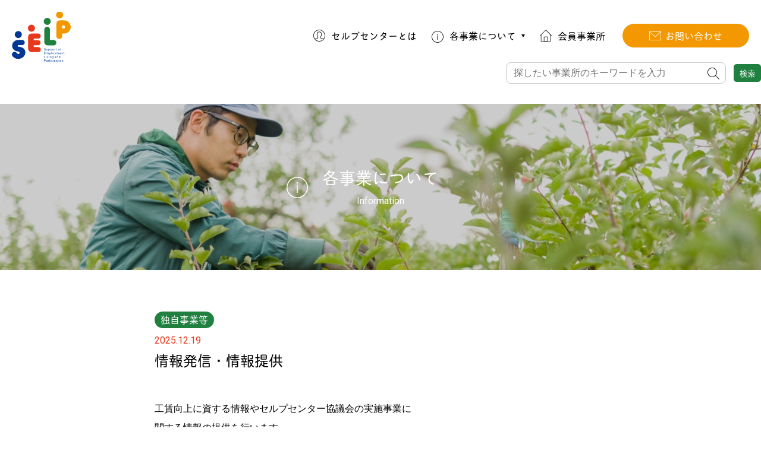

--- FILE ---
content_type: text/html; charset=UTF-8
request_url: https://n-selp.jp/post-957/
body_size: 29055
content:
<!DOCTYPE html>
<html lang="ja">
<head>
<!-- Google Tag Manager -->
<script>(function(w,d,s,l,i){w[l]=w[l]||[];w[l].push({'gtm.start':
new Date().getTime(),event:'gtm.js'});var f=d.getElementsByTagName(s)[0],
j=d.createElement(s),dl=l!='dataLayer'?'&l='+l:'';j.async=true;j.src=
'https://www.googletagmanager.com/gtm.js?id='+i+dl;f.parentNode.insertBefore(j,f);
})(window,document,'script','dataLayer','GTM-MPHT2JB');</script>
<!-- End Google Tag Manager --> 
<meta charset="utf-8" />
<meta name="viewport" content="width=device-width, initial-scale=1">
<link href="https://fonts.googleapis.com/css?family=Roboto" rel="stylesheet">
<link rel="stylesheet" href="https://n-selp.jp/wp/wp-content/themes/selp/common/css/import.css?202508">
<link rel="stylesheet" href="https://n-selp.jp/wp/wp-content/themes/selp/common/css/jquery.bxslider.css">
<script src="https://ajax.googleapis.com/ajax/libs/jquery/3.7.1/jquery.min.js"></script>
<link rel="shortcut icon" href="https://n-selp.jp/wp/wp-content/themes/selp/common/img/base/favicon.ico">
<link rel="apple-touch-icon" href="https://n-selp.jp/wp/wp-content/themes/selp/common/img/base/apple-touch-icon.png">
<link rel="icon" type="image/png" href="https://n-selp.jp/wp/wp-content/themes/selp/common/img/base/android-chrome.png">	
<script>
  (function(d) {
    var config = {
      kitId: 'znx1jde',
      scriptTimeout: 3000,
      async: true
    },
    h=d.documentElement,t=setTimeout(function(){h.className=h.className.replace(/\bwf-loading\b/g,"")+" wf-inactive";},config.scriptTimeout),tk=d.createElement("script"),f=false,s=d.getElementsByTagName("script")[0],a;h.className+=" wf-loading";tk.src='https://use.typekit.net/'+config.kitId+'.js';tk.async=true;tk.onload=tk.onreadystatechange=function(){a=this.readyState;if(f||a&&a!="complete"&&a!="loaded")return;f=true;clearTimeout(t);try{Typekit.load(config)}catch(e){}};s.parentNode.insertBefore(tk,s)
  })(document);
</script>
<!-- End Google Tag Manager --> 
<!--[if lt IE 9]>
<script src="//cdn.jsdelivr.net/html5shiv/3.7.2/html5shiv.min.js"></script>
<script src="//cdnjs.cloudflare.com/ajax/libs/respond.js/1.4.2/respond.min.js"></script>
<![endif]-->
<title>情報発信・情報提供 | 長野県セルプセンター協議会</title>

		<!-- All in One SEO 4.9.3 - aioseo.com -->
	<meta name="description" content="工賃向上に資する情報やセルプセンター協議会の実施事業に関する情報の提供を行います。 ・ホームページでの事業所の" />
	<meta name="robots" content="max-image-preview:large" />
	<meta name="author" content="長野県セルプセンター協議会"/>
	<link rel="canonical" href="https://n-selp.jp/post-957/" />
	<meta name="generator" content="All in One SEO (AIOSEO) 4.9.3" />
		<meta property="og:locale" content="ja_JP" />
		<meta property="og:site_name" content="長野県セルプセンター協議会 |" />
		<meta property="og:type" content="article" />
		<meta property="og:title" content="情報発信・情報提供 | 長野県セルプセンター協議会" />
		<meta property="og:description" content="工賃向上に資する情報やセルプセンター協議会の実施事業に関する情報の提供を行います。 ・ホームページでの事業所の" />
		<meta property="og:url" content="https://n-selp.jp/post-957/" />
		<meta property="article:published_time" content="2025-12-18T23:00:33+00:00" />
		<meta property="article:modified_time" content="2025-12-19T05:11:33+00:00" />
		<meta name="twitter:card" content="summary" />
		<meta name="twitter:title" content="情報発信・情報提供 | 長野県セルプセンター協議会" />
		<meta name="twitter:description" content="工賃向上に資する情報やセルプセンター協議会の実施事業に関する情報の提供を行います。 ・ホームページでの事業所の" />
		<script type="application/ld+json" class="aioseo-schema">
			{"@context":"https:\/\/schema.org","@graph":[{"@type":"BlogPosting","@id":"https:\/\/n-selp.jp\/post-957\/#blogposting","name":"\u60c5\u5831\u767a\u4fe1\u30fb\u60c5\u5831\u63d0\u4f9b | \u9577\u91ce\u770c\u30bb\u30eb\u30d7\u30bb\u30f3\u30bf\u30fc\u5354\u8b70\u4f1a","headline":"\u60c5\u5831\u767a\u4fe1\u30fb\u60c5\u5831\u63d0\u4f9b","author":{"@id":"https:\/\/n-selp.jp\/author\/n-selp\/#author"},"publisher":{"@id":"https:\/\/n-selp.jp\/#organization"},"datePublished":"2025-12-19T08:00:33+09:00","dateModified":"2025-12-19T14:11:33+09:00","inLanguage":"ja","mainEntityOfPage":{"@id":"https:\/\/n-selp.jp\/post-957\/#webpage"},"isPartOf":{"@id":"https:\/\/n-selp.jp\/post-957\/#webpage"},"articleSection":"\u72ec\u81ea\u4e8b\u696d\u7b49"},{"@type":"BreadcrumbList","@id":"https:\/\/n-selp.jp\/post-957\/#breadcrumblist","itemListElement":[{"@type":"ListItem","@id":"https:\/\/n-selp.jp#listItem","position":1,"name":"\u30db\u30fc\u30e0","item":"https:\/\/n-selp.jp","nextItem":{"@type":"ListItem","@id":"https:\/\/n-selp.jp\/category\/unique\/#listItem","name":"\u72ec\u81ea\u4e8b\u696d\u7b49"}},{"@type":"ListItem","@id":"https:\/\/n-selp.jp\/category\/unique\/#listItem","position":2,"name":"\u72ec\u81ea\u4e8b\u696d\u7b49","item":"https:\/\/n-selp.jp\/category\/unique\/","nextItem":{"@type":"ListItem","@id":"https:\/\/n-selp.jp\/post-957\/#listItem","name":"\u60c5\u5831\u767a\u4fe1\u30fb\u60c5\u5831\u63d0\u4f9b"},"previousItem":{"@type":"ListItem","@id":"https:\/\/n-selp.jp#listItem","name":"\u30db\u30fc\u30e0"}},{"@type":"ListItem","@id":"https:\/\/n-selp.jp\/post-957\/#listItem","position":3,"name":"\u60c5\u5831\u767a\u4fe1\u30fb\u60c5\u5831\u63d0\u4f9b","previousItem":{"@type":"ListItem","@id":"https:\/\/n-selp.jp\/category\/unique\/#listItem","name":"\u72ec\u81ea\u4e8b\u696d\u7b49"}}]},{"@type":"Organization","@id":"https:\/\/n-selp.jp\/#organization","name":"\u9577\u91ce\u770c\u30bb\u30eb\u30d7\u30bb\u30f3\u30bf\u30fc\u5354\u8b70\u4f1a","url":"https:\/\/n-selp.jp\/"},{"@type":"Person","@id":"https:\/\/n-selp.jp\/author\/n-selp\/#author","url":"https:\/\/n-selp.jp\/author\/n-selp\/","name":"\u9577\u91ce\u770c\u30bb\u30eb\u30d7\u30bb\u30f3\u30bf\u30fc\u5354\u8b70\u4f1a","image":{"@type":"ImageObject","@id":"https:\/\/n-selp.jp\/post-957\/#authorImage","url":"https:\/\/secure.gravatar.com\/avatar\/c5a4bcb9cd3f9ab90e271a1772b47e5175f0b46f8d20c9f609feafc21ffcbaf6?s=96&d=mm&r=g","width":96,"height":96,"caption":"\u9577\u91ce\u770c\u30bb\u30eb\u30d7\u30bb\u30f3\u30bf\u30fc\u5354\u8b70\u4f1a"}},{"@type":"WebPage","@id":"https:\/\/n-selp.jp\/post-957\/#webpage","url":"https:\/\/n-selp.jp\/post-957\/","name":"\u60c5\u5831\u767a\u4fe1\u30fb\u60c5\u5831\u63d0\u4f9b | \u9577\u91ce\u770c\u30bb\u30eb\u30d7\u30bb\u30f3\u30bf\u30fc\u5354\u8b70\u4f1a","description":"\u5de5\u8cc3\u5411\u4e0a\u306b\u8cc7\u3059\u308b\u60c5\u5831\u3084\u30bb\u30eb\u30d7\u30bb\u30f3\u30bf\u30fc\u5354\u8b70\u4f1a\u306e\u5b9f\u65bd\u4e8b\u696d\u306b\u95a2\u3059\u308b\u60c5\u5831\u306e\u63d0\u4f9b\u3092\u884c\u3044\u307e\u3059\u3002 \u30fb\u30db\u30fc\u30e0\u30da\u30fc\u30b8\u3067\u306e\u4e8b\u696d\u6240\u306e","inLanguage":"ja","isPartOf":{"@id":"https:\/\/n-selp.jp\/#website"},"breadcrumb":{"@id":"https:\/\/n-selp.jp\/post-957\/#breadcrumblist"},"author":{"@id":"https:\/\/n-selp.jp\/author\/n-selp\/#author"},"creator":{"@id":"https:\/\/n-selp.jp\/author\/n-selp\/#author"},"datePublished":"2025-12-19T08:00:33+09:00","dateModified":"2025-12-19T14:11:33+09:00"},{"@type":"WebSite","@id":"https:\/\/n-selp.jp\/#website","url":"https:\/\/n-selp.jp\/","name":"\u9577\u91ce\u770c\u30bb\u30eb\u30d7\u30bb\u30f3\u30bf\u30fc\u5354\u8b70\u4f1a","inLanguage":"ja","publisher":{"@id":"https:\/\/n-selp.jp\/#organization"}}]}
		</script>
		<!-- All in One SEO -->

<link rel="alternate" title="oEmbed (JSON)" type="application/json+oembed" href="https://n-selp.jp/wp-json/oembed/1.0/embed?url=https%3A%2F%2Fn-selp.jp%2Fpost-957%2F" />
<link rel="alternate" title="oEmbed (XML)" type="text/xml+oembed" href="https://n-selp.jp/wp-json/oembed/1.0/embed?url=https%3A%2F%2Fn-selp.jp%2Fpost-957%2F&#038;format=xml" />
<style id='wp-img-auto-sizes-contain-inline-css' type='text/css'>
img:is([sizes=auto i],[sizes^="auto," i]){contain-intrinsic-size:3000px 1500px}
/*# sourceURL=wp-img-auto-sizes-contain-inline-css */
</style>
<style id='wp-block-library-inline-css' type='text/css'>
:root{--wp-block-synced-color:#7a00df;--wp-block-synced-color--rgb:122,0,223;--wp-bound-block-color:var(--wp-block-synced-color);--wp-editor-canvas-background:#ddd;--wp-admin-theme-color:#007cba;--wp-admin-theme-color--rgb:0,124,186;--wp-admin-theme-color-darker-10:#006ba1;--wp-admin-theme-color-darker-10--rgb:0,107,160.5;--wp-admin-theme-color-darker-20:#005a87;--wp-admin-theme-color-darker-20--rgb:0,90,135;--wp-admin-border-width-focus:2px}@media (min-resolution:192dpi){:root{--wp-admin-border-width-focus:1.5px}}.wp-element-button{cursor:pointer}:root .has-very-light-gray-background-color{background-color:#eee}:root .has-very-dark-gray-background-color{background-color:#313131}:root .has-very-light-gray-color{color:#eee}:root .has-very-dark-gray-color{color:#313131}:root .has-vivid-green-cyan-to-vivid-cyan-blue-gradient-background{background:linear-gradient(135deg,#00d084,#0693e3)}:root .has-purple-crush-gradient-background{background:linear-gradient(135deg,#34e2e4,#4721fb 50%,#ab1dfe)}:root .has-hazy-dawn-gradient-background{background:linear-gradient(135deg,#faaca8,#dad0ec)}:root .has-subdued-olive-gradient-background{background:linear-gradient(135deg,#fafae1,#67a671)}:root .has-atomic-cream-gradient-background{background:linear-gradient(135deg,#fdd79a,#004a59)}:root .has-nightshade-gradient-background{background:linear-gradient(135deg,#330968,#31cdcf)}:root .has-midnight-gradient-background{background:linear-gradient(135deg,#020381,#2874fc)}:root{--wp--preset--font-size--normal:16px;--wp--preset--font-size--huge:42px}.has-regular-font-size{font-size:1em}.has-larger-font-size{font-size:2.625em}.has-normal-font-size{font-size:var(--wp--preset--font-size--normal)}.has-huge-font-size{font-size:var(--wp--preset--font-size--huge)}.has-text-align-center{text-align:center}.has-text-align-left{text-align:left}.has-text-align-right{text-align:right}.has-fit-text{white-space:nowrap!important}#end-resizable-editor-section{display:none}.aligncenter{clear:both}.items-justified-left{justify-content:flex-start}.items-justified-center{justify-content:center}.items-justified-right{justify-content:flex-end}.items-justified-space-between{justify-content:space-between}.screen-reader-text{border:0;clip-path:inset(50%);height:1px;margin:-1px;overflow:hidden;padding:0;position:absolute;width:1px;word-wrap:normal!important}.screen-reader-text:focus{background-color:#ddd;clip-path:none;color:#444;display:block;font-size:1em;height:auto;left:5px;line-height:normal;padding:15px 23px 14px;text-decoration:none;top:5px;width:auto;z-index:100000}html :where(.has-border-color){border-style:solid}html :where([style*=border-top-color]){border-top-style:solid}html :where([style*=border-right-color]){border-right-style:solid}html :where([style*=border-bottom-color]){border-bottom-style:solid}html :where([style*=border-left-color]){border-left-style:solid}html :where([style*=border-width]){border-style:solid}html :where([style*=border-top-width]){border-top-style:solid}html :where([style*=border-right-width]){border-right-style:solid}html :where([style*=border-bottom-width]){border-bottom-style:solid}html :where([style*=border-left-width]){border-left-style:solid}html :where(img[class*=wp-image-]){height:auto;max-width:100%}:where(figure){margin:0 0 1em}html :where(.is-position-sticky){--wp-admin--admin-bar--position-offset:var(--wp-admin--admin-bar--height,0px)}@media screen and (max-width:600px){html :where(.is-position-sticky){--wp-admin--admin-bar--position-offset:0px}}

/*# sourceURL=wp-block-library-inline-css */
</style><style id='global-styles-inline-css' type='text/css'>
:root{--wp--preset--aspect-ratio--square: 1;--wp--preset--aspect-ratio--4-3: 4/3;--wp--preset--aspect-ratio--3-4: 3/4;--wp--preset--aspect-ratio--3-2: 3/2;--wp--preset--aspect-ratio--2-3: 2/3;--wp--preset--aspect-ratio--16-9: 16/9;--wp--preset--aspect-ratio--9-16: 9/16;--wp--preset--color--black: #000000;--wp--preset--color--cyan-bluish-gray: #abb8c3;--wp--preset--color--white: #ffffff;--wp--preset--color--pale-pink: #f78da7;--wp--preset--color--vivid-red: #cf2e2e;--wp--preset--color--luminous-vivid-orange: #ff6900;--wp--preset--color--luminous-vivid-amber: #fcb900;--wp--preset--color--light-green-cyan: #7bdcb5;--wp--preset--color--vivid-green-cyan: #00d084;--wp--preset--color--pale-cyan-blue: #8ed1fc;--wp--preset--color--vivid-cyan-blue: #0693e3;--wp--preset--color--vivid-purple: #9b51e0;--wp--preset--gradient--vivid-cyan-blue-to-vivid-purple: linear-gradient(135deg,rgb(6,147,227) 0%,rgb(155,81,224) 100%);--wp--preset--gradient--light-green-cyan-to-vivid-green-cyan: linear-gradient(135deg,rgb(122,220,180) 0%,rgb(0,208,130) 100%);--wp--preset--gradient--luminous-vivid-amber-to-luminous-vivid-orange: linear-gradient(135deg,rgb(252,185,0) 0%,rgb(255,105,0) 100%);--wp--preset--gradient--luminous-vivid-orange-to-vivid-red: linear-gradient(135deg,rgb(255,105,0) 0%,rgb(207,46,46) 100%);--wp--preset--gradient--very-light-gray-to-cyan-bluish-gray: linear-gradient(135deg,rgb(238,238,238) 0%,rgb(169,184,195) 100%);--wp--preset--gradient--cool-to-warm-spectrum: linear-gradient(135deg,rgb(74,234,220) 0%,rgb(151,120,209) 20%,rgb(207,42,186) 40%,rgb(238,44,130) 60%,rgb(251,105,98) 80%,rgb(254,248,76) 100%);--wp--preset--gradient--blush-light-purple: linear-gradient(135deg,rgb(255,206,236) 0%,rgb(152,150,240) 100%);--wp--preset--gradient--blush-bordeaux: linear-gradient(135deg,rgb(254,205,165) 0%,rgb(254,45,45) 50%,rgb(107,0,62) 100%);--wp--preset--gradient--luminous-dusk: linear-gradient(135deg,rgb(255,203,112) 0%,rgb(199,81,192) 50%,rgb(65,88,208) 100%);--wp--preset--gradient--pale-ocean: linear-gradient(135deg,rgb(255,245,203) 0%,rgb(182,227,212) 50%,rgb(51,167,181) 100%);--wp--preset--gradient--electric-grass: linear-gradient(135deg,rgb(202,248,128) 0%,rgb(113,206,126) 100%);--wp--preset--gradient--midnight: linear-gradient(135deg,rgb(2,3,129) 0%,rgb(40,116,252) 100%);--wp--preset--font-size--small: 13px;--wp--preset--font-size--medium: 20px;--wp--preset--font-size--large: 36px;--wp--preset--font-size--x-large: 42px;--wp--preset--spacing--20: 0.44rem;--wp--preset--spacing--30: 0.67rem;--wp--preset--spacing--40: 1rem;--wp--preset--spacing--50: 1.5rem;--wp--preset--spacing--60: 2.25rem;--wp--preset--spacing--70: 3.38rem;--wp--preset--spacing--80: 5.06rem;--wp--preset--shadow--natural: 6px 6px 9px rgba(0, 0, 0, 0.2);--wp--preset--shadow--deep: 12px 12px 50px rgba(0, 0, 0, 0.4);--wp--preset--shadow--sharp: 6px 6px 0px rgba(0, 0, 0, 0.2);--wp--preset--shadow--outlined: 6px 6px 0px -3px rgb(255, 255, 255), 6px 6px rgb(0, 0, 0);--wp--preset--shadow--crisp: 6px 6px 0px rgb(0, 0, 0);}:where(.is-layout-flex){gap: 0.5em;}:where(.is-layout-grid){gap: 0.5em;}body .is-layout-flex{display: flex;}.is-layout-flex{flex-wrap: wrap;align-items: center;}.is-layout-flex > :is(*, div){margin: 0;}body .is-layout-grid{display: grid;}.is-layout-grid > :is(*, div){margin: 0;}:where(.wp-block-columns.is-layout-flex){gap: 2em;}:where(.wp-block-columns.is-layout-grid){gap: 2em;}:where(.wp-block-post-template.is-layout-flex){gap: 1.25em;}:where(.wp-block-post-template.is-layout-grid){gap: 1.25em;}.has-black-color{color: var(--wp--preset--color--black) !important;}.has-cyan-bluish-gray-color{color: var(--wp--preset--color--cyan-bluish-gray) !important;}.has-white-color{color: var(--wp--preset--color--white) !important;}.has-pale-pink-color{color: var(--wp--preset--color--pale-pink) !important;}.has-vivid-red-color{color: var(--wp--preset--color--vivid-red) !important;}.has-luminous-vivid-orange-color{color: var(--wp--preset--color--luminous-vivid-orange) !important;}.has-luminous-vivid-amber-color{color: var(--wp--preset--color--luminous-vivid-amber) !important;}.has-light-green-cyan-color{color: var(--wp--preset--color--light-green-cyan) !important;}.has-vivid-green-cyan-color{color: var(--wp--preset--color--vivid-green-cyan) !important;}.has-pale-cyan-blue-color{color: var(--wp--preset--color--pale-cyan-blue) !important;}.has-vivid-cyan-blue-color{color: var(--wp--preset--color--vivid-cyan-blue) !important;}.has-vivid-purple-color{color: var(--wp--preset--color--vivid-purple) !important;}.has-black-background-color{background-color: var(--wp--preset--color--black) !important;}.has-cyan-bluish-gray-background-color{background-color: var(--wp--preset--color--cyan-bluish-gray) !important;}.has-white-background-color{background-color: var(--wp--preset--color--white) !important;}.has-pale-pink-background-color{background-color: var(--wp--preset--color--pale-pink) !important;}.has-vivid-red-background-color{background-color: var(--wp--preset--color--vivid-red) !important;}.has-luminous-vivid-orange-background-color{background-color: var(--wp--preset--color--luminous-vivid-orange) !important;}.has-luminous-vivid-amber-background-color{background-color: var(--wp--preset--color--luminous-vivid-amber) !important;}.has-light-green-cyan-background-color{background-color: var(--wp--preset--color--light-green-cyan) !important;}.has-vivid-green-cyan-background-color{background-color: var(--wp--preset--color--vivid-green-cyan) !important;}.has-pale-cyan-blue-background-color{background-color: var(--wp--preset--color--pale-cyan-blue) !important;}.has-vivid-cyan-blue-background-color{background-color: var(--wp--preset--color--vivid-cyan-blue) !important;}.has-vivid-purple-background-color{background-color: var(--wp--preset--color--vivid-purple) !important;}.has-black-border-color{border-color: var(--wp--preset--color--black) !important;}.has-cyan-bluish-gray-border-color{border-color: var(--wp--preset--color--cyan-bluish-gray) !important;}.has-white-border-color{border-color: var(--wp--preset--color--white) !important;}.has-pale-pink-border-color{border-color: var(--wp--preset--color--pale-pink) !important;}.has-vivid-red-border-color{border-color: var(--wp--preset--color--vivid-red) !important;}.has-luminous-vivid-orange-border-color{border-color: var(--wp--preset--color--luminous-vivid-orange) !important;}.has-luminous-vivid-amber-border-color{border-color: var(--wp--preset--color--luminous-vivid-amber) !important;}.has-light-green-cyan-border-color{border-color: var(--wp--preset--color--light-green-cyan) !important;}.has-vivid-green-cyan-border-color{border-color: var(--wp--preset--color--vivid-green-cyan) !important;}.has-pale-cyan-blue-border-color{border-color: var(--wp--preset--color--pale-cyan-blue) !important;}.has-vivid-cyan-blue-border-color{border-color: var(--wp--preset--color--vivid-cyan-blue) !important;}.has-vivid-purple-border-color{border-color: var(--wp--preset--color--vivid-purple) !important;}.has-vivid-cyan-blue-to-vivid-purple-gradient-background{background: var(--wp--preset--gradient--vivid-cyan-blue-to-vivid-purple) !important;}.has-light-green-cyan-to-vivid-green-cyan-gradient-background{background: var(--wp--preset--gradient--light-green-cyan-to-vivid-green-cyan) !important;}.has-luminous-vivid-amber-to-luminous-vivid-orange-gradient-background{background: var(--wp--preset--gradient--luminous-vivid-amber-to-luminous-vivid-orange) !important;}.has-luminous-vivid-orange-to-vivid-red-gradient-background{background: var(--wp--preset--gradient--luminous-vivid-orange-to-vivid-red) !important;}.has-very-light-gray-to-cyan-bluish-gray-gradient-background{background: var(--wp--preset--gradient--very-light-gray-to-cyan-bluish-gray) !important;}.has-cool-to-warm-spectrum-gradient-background{background: var(--wp--preset--gradient--cool-to-warm-spectrum) !important;}.has-blush-light-purple-gradient-background{background: var(--wp--preset--gradient--blush-light-purple) !important;}.has-blush-bordeaux-gradient-background{background: var(--wp--preset--gradient--blush-bordeaux) !important;}.has-luminous-dusk-gradient-background{background: var(--wp--preset--gradient--luminous-dusk) !important;}.has-pale-ocean-gradient-background{background: var(--wp--preset--gradient--pale-ocean) !important;}.has-electric-grass-gradient-background{background: var(--wp--preset--gradient--electric-grass) !important;}.has-midnight-gradient-background{background: var(--wp--preset--gradient--midnight) !important;}.has-small-font-size{font-size: var(--wp--preset--font-size--small) !important;}.has-medium-font-size{font-size: var(--wp--preset--font-size--medium) !important;}.has-large-font-size{font-size: var(--wp--preset--font-size--large) !important;}.has-x-large-font-size{font-size: var(--wp--preset--font-size--x-large) !important;}
/*# sourceURL=global-styles-inline-css */
</style>

<style id='classic-theme-styles-inline-css' type='text/css'>
/*! This file is auto-generated */
.wp-block-button__link{color:#fff;background-color:#32373c;border-radius:9999px;box-shadow:none;text-decoration:none;padding:calc(.667em + 2px) calc(1.333em + 2px);font-size:1.125em}.wp-block-file__button{background:#32373c;color:#fff;text-decoration:none}
/*# sourceURL=/wp-includes/css/classic-themes.min.css */
</style>
<link rel="https://api.w.org/" href="https://n-selp.jp/wp-json/" /><link rel="alternate" title="JSON" type="application/json" href="https://n-selp.jp/wp-json/wp/v2/posts/957" />	
</head><body class="second information single" id="top">
<!-- Google Tag Manager (noscript) -->
<noscript><iframe src="https://www.googletagmanager.com/ns.html?id=GTM-MPHT2JB"
height="0" width="0" style="display:none;visibility:hidden"></iframe></noscript>
<!-- End Google Tag Manager (noscript) -->
<div id="fb-root"></div>
<script async defer crossorigin="anonymous" src="https://connect.facebook.net/ja_JP/sdk.js#xfbml=1&version=v12.0&appId=912819669496286&autoLogAppEvents=1" nonce="ZKbhhZcG"></script>
<header>
	<div class="inner">
		<h1 class="ttl_logo tibi"><a href="https://n-selp.jp">長野県セルプセンター協議会</a></h1>
        <nav class="pc_nav tibi">
            <ul>
                <li class="introduction"><a href="https://n-selp.jp/introduction/">セルプセンターとは</a></li>
                <li class="use nav_wrap">
				<a href="https://n-selp.jp/information/" class="trigger">各事業について</a>
                    <ul class="sub_menu">
						<li><a href="https://n-selp.jp/fukushi/">福祉就労強化事業</a></li>
						<li><a href="https://n-selp.jp/nouhuku/">人口減少下における<br>農福連携促進事業</a></li>
						<!--<li><a href="https://n-selp.jp/category/challenge/">農業就労チャレンジ事業</a></li>-->
						<li><a href="https://n-selp.jp/category/unique/">独自事業等</a></li>
                    </ul>
				</li>
                <li class="office"><a href="https://n-selp.jp/office/">会員事業所</a></li>
            </ul>
            <a href="https://n-selp.jp/contact/" class="contact_btn">お問い合わせ</a>
   		</nav>
		<form method="get" id="searchform" action="https://n-selp.jp" target="_blank" class="sea_box">
<input type="text" name="s" id="s" placeholder="探したい事業所のキーワードを入力" class="search_txt"/>
	<input type="submit" name="submit" value="" class="submit_icon" >
	<input type="submit" name="submit" value="検索" class="submit_btn tibi">
</form>		</div>
    </header>   
<div class="sp_nav">
	<div class="menu-btn" id="js__btn">
		<span data-txt-menu="" data-txt-close="閉じる"></span>
	</div>
	<!-- モーダルメニュー -->
	<nav class="menu" id="js__nav">
		<p class="menu_logo"><img src="https://n-selp.jp/wp/wp-content/themes/selp/common/img/base/foot_logo.svg" alt="長野県セルプセンター協議会" width="100"/></p>
		<ul class="nav01 tibi">
			<li class="introduction"><a href="https://n-selp.jp/introduction/">セルプセンターとは</a></li>
			<li class="use">
			<span class="trigger none-submenu">各事業について</span>
			<ul class="submenu">
				<li><a href="https://n-selp.jp/fukushi/">福祉就労強化事業</a></li>
				<li><a href="https://n-selp.jp/nouhuku/">人口減少下における<br>農福連携促進事業</a></li>
				<!--<li><a href="https://n-selp.jp/category/challenge/">農業就労チャレンジ事業</a></li>-->
				<li><a href="https://n-selp.jp/category/unique/">独自事業等</a></li>
			</ul>
			</li>
			<li class="office"><a href="https://n-selp.jp/office/">会員事業所</a></li>			
			<!--<li><a href="https://n-selp.jp/leave/">おまかせ注文</a></li>-->
			<!--<li><a href="https://n-selp.jp/category/news/">ニュース</a></li>-->
			<li><a href="https://n-selp.jp/link/">外部リンク</a></li>
			<li class="contact"><a href="https://n-selp.jp/contact/">お問い合わせ</a></li>
		</ul>
	</nav>                	
</div>	<main>
	<div class="second_ttl_wrap">
    	<h1 class="second_ttl"><span class="jp tibi">各事業について</span><span class="en">Information</span></h1>
    </div>
	<div class="main_in02">
				    	<div class="single_wrap">
			<a href="https://n-selp.jp/category/unique" class="cat tibi">独自事業等</a>
			<p class="date en">2025.12.19</p>
			<h2 class="single_ttl02 tibi">情報発信・情報提供</h2>
		  <div class="single_txt_wrap">
			  			  			  <div class="single_txt img_on">
				<p>工賃向上に資する情報やセルプセンター協議会の実施事業に関する情報の提供を行います。<br />
・ホームページでの事業所の紹介</p>
<p class="mt20 mb50"><a href="https://n-selp.jp/office/" class="btn01 tibi" target="_blank" rel="noopener">会員事業所はこちら</a></p>
<p>・セルプニュースレターの発行</p>
<p class="mt20 mb50"><a href="https://n-selp.jp/wp/wp-content/uploads/2025/12/news202512.pdf" class="btn01 tibi" target="_blank" rel="noopener">最新号はこちら</a></p>
				                                                                                             							
                  
			</div>			
			</div>			
		</div>
                        	</div><!-- /main_in-->
</main>
<ul class="bottom_nav sp tibi">
	<li class="p01"><a href="tel:0262918280">電話をする</a></li>
	<li class="p02"><a href="https://n-selp.jp/contact/">メールをする</a></li>
	<li class="p03"><a href="https://n-selp.jp/search/">事業所検索</a></li>
</ul>
<footer>
    <div class="inner">
        
        
        <a href="#top" class="r_btn"><img src="https://n-selp.jp/wp/wp-content/themes/selp/common/img/base/r_btn.svg" alt="トップへ戻る" /></a>
        <nav class="foot_nav tibi"> 
            <ul>
                <li class="introduction"><a href="https://n-selp.jp/introduction/" >セルプセンターとは</a></li>
                <!--<li><a href="https://n-selp.jp/category/news/">ニュース</a></li>-->
                <li><a href="https://n-selp.jp/fukushi/">福祉就労強化事業</a></li>
                <li><a href="https://n-selp.jp/nouhuku/">人口減少下における<br>農福連携促進事業</a></li>
                <!--<li><a href="https://n-selp.jp/category/challenge/">農業就労チャレンジ事業</a></li>-->
                <li><a href="https://n-selp.jp/category/unique/">独自事業等</a></li>
                <li class="office mr20"><a href="https://n-selp.jp/office/">会員事業所</a></li>
                <li><a href="https://n-selp.jp/link/">外部リンク</a></li>
            </ul>
        	<a href="https://n-selp.jp/contact/" class="contact_btn">お問い合わせ</a>
        </nav>
        
        <p class="foot_logo"><span class="tibi">長野県セルプセンター協議会</span>
        〒380-0936　長野県長野市大字中御所字岡田98-1<br>
        長野県保健福祉事務所庁舎1階</p>
        <ul class="tel_list">
            <li><a href="tel:0262918280" class="tel num">TEL. 026-291-8280</a></li>
            <li><span class="fax num">FAX. 026-291-8290</span></li>
        </ul>
    </div>
    <p class="copy num">Copyright © Nagano Selp center All Rights Reserved.</p>
</footer>
<script src="https://n-selp.jp/wp/wp-content/themes/selp/common/js/common.js"></script>
<script src="https://n-selp.jp/wp/wp-content/themes/selp/common/js/jquery.bxslider.min.js"></script>
<script>
$(function() {
    $('.slider').bxSlider({
        mode: 'fade'
    });
});
</script>
<script src="https://n-selp.jp/wp/wp-content/themes/selp/common/js/ofi.min.js"></script>
<script> objectFitImages(); </script>
<script type="speculationrules">
{"prefetch":[{"source":"document","where":{"and":[{"href_matches":"/*"},{"not":{"href_matches":["/wp/wp-*.php","/wp/wp-admin/*","/wp/wp-content/uploads/*","/wp/wp-content/*","/wp/wp-content/plugins/*","/wp/wp-content/themes/selp/*","/*\\?(.+)"]}},{"not":{"selector_matches":"a[rel~=\"nofollow\"]"}},{"not":{"selector_matches":".no-prefetch, .no-prefetch a"}}]},"eagerness":"conservative"}]}
</script>
 	
</body>
</html>

--- FILE ---
content_type: text/css
request_url: https://n-selp.jp/wp/wp-content/themes/selp/common/css/import.css?202508
body_size: -10
content:
@charset "utf-8";

@import "base.css";
@import "parts.css?202508";
@import "style.css?202508";

--- FILE ---
content_type: text/css
request_url: https://n-selp.jp/wp/wp-content/themes/selp/common/css/base.css
body_size: 8650
content:
@charset "utf-8";
/* 
html5doctor.com Reset Stylesheet
v1.6.1
Last Updated: 2010-09-17
Author: Richard Clark - http://richclarkdesign.com 
Twitter: @rich_clark
*/
html, body, div, span, object, iframe,
h1, h2, h3, h4, h5, h6, p, blockquote, pre,
abbr, address, cite, code,
del, dfn, em, img, ins, kbd, q, samp,
small, strong, sub, sup, var,
b, i,
dl, dt, dd, ol, ul, li,
fieldset, form, label, legend,
table, caption, tbody, tfoot, thead, tr, th, td,
article, aside, canvas, details, figcaption, figure, 
footer, header, hgroup, menu, nav, section, summary,
time, mark, audio, video, textarea {
	margin:0;
	padding:0;
	border:0;
	outline:0;
	font-size:100%;
	vertical-align:baseline;
	background:transparent;
	font-family:"ヒラギノ角ゴ Pro", "Hiragino Kaku Gothic Pro", "メイリオ", Meiryo, "MS Pゴシック", "MS PGothic", sans-serif;
	font-size:16px;
}
.tibi,.tibi a,.tibi span,.tibi li{
	font-family: tbchibirgothicplusk-pro,"ヒラギノ角ゴ Pro", "Hiragino Kaku Gothic Pro", "メイリオ", Meiryo, "MS Pゴシック", "MS PGothic", sans-serif;
	font-style: normal;
	font-weight: 500;
}
h1,h2,h3,h4,h5,h6,h1 span,h2 span,h3 span,h4 span,h5 span,h6 span{
	font-family: tbchibirgothicplusk-pro,"ヒラギノ角ゴ Pro", "Hiragino Kaku Gothic Pro", "メイリオ", Meiryo, "MS Pゴシック", "MS PGothic", sans-serif;
	font-style: normal;
	font-weight: 400;
}
.num,.num a,.num span,.num li,.en,.en a,.en span,.en li{
	font-family:Roboto,"ヒラギノ角ゴ Pro", "Hiragino Kaku Gothic Pro", "メイリオ", Meiryo, "MS Pゴシック", "MS PGothic", sans-serif;
}
.mei{
	font-family:"ヒラギノ角ゴ Pro", "Hiragino Kaku Gothic Pro", "メイリオ", Meiryo, "MS Pゴシック", "MS PGothic", sans-serif;
}
body {
	line-height:1;
	-webkit-text-size-adjust:none;	
}
article,aside,details,figcaption,figure,
footer,header,hgroup,menu,nav,section { 
	display:block;
}
nav ul {
	list-style:none;
}
blockquote, q {
	quotes:none;
}
blockquote:before, blockquote:after,
q:before, q:after {
	content:'';
	content:none;
}
a {
	margin:0;
	padding:0;
	font-size:100%;
	vertical-align:baseline;
	background:transparent;
}
del {
	text-decoration: line-through;
}
table {
	border-collapse:collapse;
	border-spacing:0;
}
input, select {
	vertical-align:middle;
}
/*＿＿＿base＿＿＿＿＿＿＿＿＿＿＿＿＿＿＿＿＿＿＿＿＿＿＿＿＿＿＿*/

li,dt,dd,th,td,h1,h2,h3,h4,h5,h6,time,div{
	line-height: 1;
}
p{
	line-height: 2;
}
em{
	color: #F00;
    font-style: normal
}
a:link {
	color: #b22618;
	text-decoration: none;
}
a:visited {
	color: #b22618;
}
a:hover,
a:active {
	color: #b22618;
	text-decoration:underline;
}
a img{
	transition:0.5s;
}
a:hover img,
input:hover {
	-ms-opacity: "alpha(opacity=80)";
	opacity: 0.80;
}
img {
	border: 0;
	vertical-align: bottom;
	max-width:100%;
	height:auto;	
}
ul li {
	list-style: none;
}
ol li {
	list-style-position: outside;
}
/*＿＿＿レイアウト＿＿＿＿＿＿＿＿＿＿＿＿＿＿＿＿＿＿＿＿＿＿＿＿＿＿＿*/
.cf{
	overflow: hidden;
}
.fl{
	float: left;
}
.fr{
	float: right;
}
.center{
	text-align: center;
}
.right{
	text-align: right;
}
.left{
	text-align: left;
}
.middle{
	vertical-align: middle;
}
.mb0 {margin-bottom: 0px!important;}
.mb5 {margin-bottom: 5px!important;}
.mb10 {margin-bottom: 10px!important;}
.mb15 {margin-bottom: 15px!important;}
.mb20 {margin-bottom: 20px!important;}
.mb25 {margin-bottom: 25px!important;}
.mb30 {margin-bottom: 30px!important;}
.mb35 {margin-bottom: 35px!important;}
.mb40 {margin-bottom: 40px!important;}
.mb45 {margin-bottom: 45px!important;}
.mb50 {margin-bottom: 50px!important;}
.mb60 {margin-bottom: 60px!important;}
.mb70 {margin-bottom: 70px!important;}
.mb80 {margin-bottom: 80px!important;}
.mb90 {margin-bottom: 90px!important;}
.mb100 {margin-bottom: 100px!important;}

.mt0 {margin-top: 0px!important;}
.mt5 {margin-top: 5px!important;}
.mt10 {margin-top: 10px!important;}
.mt15 {margin-top: 15px!important;}
.mt20 {margin-top: 20px!important;}
.mt25 {margin-top: 25px!important;}
.mt30 {margin-top: 30px!important;}
.mt35 {margin-top: 35px!important;}
.mt40 {margin-top: 40px!important;}
.mt45 {margin-top: 40px!important;}
.mt50 {margin-top: 50px!important;}
.mt60 {margin-top: 60px!important;}
.mt70 {margin-top: 70px!important;}
.mt80 {margin-top: 80px!important;}
.mt90 {margin-top: 90px!important;}
.mt100 {margin-top: 100px!important;}

.mt150 {margin-top: 150px!important;}

.mr0 {margin-right: 0px!important;}
.mr10 {margin-right: 10px!important;}
.mr20 {margin-right: 20px!important;}
.mr30 {margin-right: 30px!important;}
.mr40 {margin-right: 40px!important;}

.ml0 {margin-left: 0px!important;}
.ml10 {margin-left: 10px!important;}
.ml20 {margin-left: 20px!important;}
.ml30 {margin-left: 30px!important;}
.ml40 {margin-left: 40px!important;}

.f12{font-size: 12px!important;}
.f14{font-size: 14px!important;}
.f16{font-size: 16px!important;}
.f18{font-size: 18px!important;}
.f20{font-size: 20px!important;}

.w5{
	width:5%!important;
}
.w10{
	width:10%!important;
}
.w15{
	width:15%!important;
}
.w20{
	width:20%!important;
}
.w25{
	width:25%!important;
}
.w30{
	width:30%!important;
}
.w35{
	width:35%!important;
}
.w40{
	width:40%!important;
}
.w42{
	width:42%!important;
}
.w45{
	width:45%!important;
}
.w48{
	width:48%!important;
}
.w50{
	width:50%!important;
}
.w53{
	width:53%!important;
}
.w55{
	width:55%!important;
}
.w60{
	width:60%!important;
}
.w62{
	width:60%!important;
}
.w65{
	width:65%!important;
}
.w70{
	width:70%!important;
}
.w75{
	width:75%!important;
}
.w80{
	width:80%!important;
}
.w85{
	width:85%!important;
}
.w90{
	width:90%!important;
}
.w95{
	width:95%!important;
}
.w100{
	width:100%!important;
}

.sp{
	display:none!important;
}
.tab{
	display:none!important;
}
.ht{
	text-indent: 100%;
 	white-space: nowrap;
	overflow: hidden;
}
br.sp_br{
	display:none;
}
@media screen and (max-width: 999px){
.tab{
	display:block!important;
}
.pcl{
	display:none!important;
}	
}
/*＿＿＿スマホのみ＿＿＿＿＿＿＿＿＿＿＿＿＿＿＿＿＿＿＿＿＿＿＿＿＿＿＿*/
@media screen and (max-width: 767px){
.spmt0 {margin-top: 0px!important;}
.spmt5 {margin-top: 5px!important;}
.spmt10 {margin-top: 10px!important;}
.spmt15 {margin-top: 15px!important;}
.spmt20 {margin-top: 20px!important;}
.spmt25 {margin-top: 25px!important;}
.spmt30 {margin-top: 30px!important;}
.spmt35 {margin-top: 35px!important;}
.spmt40 {margin-top: 40px!important;}
.spmt50 {margin-top: 50px!important;}
.spmt60 {margin-top: 60px!important;}
.spmt70 {margin-top: 70px!important;}
.spmt80 {margin-top: 80px!important;}
.spmt90 {margin-top: 90px!important;}
.spmt100 {margin-top: 100px!important;}

.spmb0 {margin-bottom: 0px!important;}
.spmb5 {margin-bottom: 5px!important;}
.spmb10 {margin-bottom: 10px!important;}
.spmb15 {margin-bottom: 15px!important;}
.spmb20 {margin-bottom: 20px!important;}
.spmb25 {margin-bottom: 25px!important;}
.spmb30 {margin-bottom: 30px!important;}
.spmb35 {margin-bottom: 35px!important;}
.spmb40 {margin-bottom: 40px!important;}
.spmb45 {margin-bottom: 45px!important;}
.spmb50 {margin-bottom: 50px!important;}
.spmb60 {margin-bottom: 60px!important;}
.spmb70 {margin-bottom: 70px!important;}
.spmb80 {margin-bottom: 80px!important;}
.spmb90 {margin-bottom: 90px!important;}
.spmb100 {margin-bottom: 100px!important;}

.spw5{
	width:5%!important;
}
.spw10{
	width:10%!important;
}
.spw15{
	width:15%!important;
}
.spw20{
	width:20%!important;
}
.spw25{
	width:25%!important;
}
.spw30{
	width:30%!important;
}
.spw35{
	width:35%!important;
}
.spw40{
	width:40%!important;
}
.spw45{
	width:45%!important;
}
.spw50{
	width:50%!important;
}
.spw55{
	width:55%!important;
}
.spw60{
	width:60%!important;
}
.spw65{
	width:65%!important;
}
.spw70{
	width:70%!important;
}
.spw75{
	width:75%!important;
}
.spw80{
	width:80%!important;
}
.spw85{
	width:85%!important;
}
.spw90{
	width:90%!important;
}
.spw95{
	width:95%!important;
}
.spw100{
	width:100%!important;
}
.img100 > img,
.img90 > img,
.img80 > img,
.img70 > img,
.img60 > img,
.img50 > img{
	height: auto;
}
.img100 > img{width: 100%;}
.img90 > img{width: 90%;}
.img80 > img{width: 80%;}
.img70 > img{width: 70%;}
.img60 > img{width: 60%;}
.img50 > img{width: 50%;}

.img100,
.img90,
.img80,
.img70,
.img60,
.img50{
	text-align: center;
}
/*＿＿＿レイアウト＿＿＿＿＿＿＿＿＿＿＿＿＿＿＿＿＿＿＿＿＿＿＿＿＿＿＿*/
.cf{
	overflow:visible;
}
.fl{
	float: none;
}
.fr{
	float: none;
}
.pc{
	display:none!important;
}
.sp{
	display:block!important;
}
br.pc_br{
	display:none;
}
br.sp_br{
	display:block;
}
.sp_center{
	text-align: center;
}
.sp_right{
	text-align: right;
}
.sp_left{
	text-align: left;
}
.spf20{
	font-size:20px!important;
}
}

--- FILE ---
content_type: text/css
request_url: https://n-selp.jp/wp/wp-content/themes/selp/common/css/parts.css?202508
body_size: 18505
content:
@charset "utf-8";
/*--------------------------------------------------------------
			ヘッダー
--------------------------------------------------------------*/
header{
	transition: 0.5s;
}
header.fixed{
	background:rgba(255,255,255,0.8);
	position: fixed;
	z-index:999;
	width:100%;
}
header .inner{
	max-width:1310px;
	padding:20px 20px 0 20px;
	margin:0 auto 155px;
	position: relative;
}
header.fixed .inner{
	margin:0 auto;
	padding:5px 20px 10px 20px;	
}
header .ttl_logo{
	float:left;
}
header .ttl_logo a{
	display:block;
	background:url(../img/base/ttl_logo.svg) 0 center no-repeat;
	padding:30px 0 30px 115px;
	color:#000;
	font-size:24px;
	transition:0.3s;
}
header .ttl_logo a:hover{
	opacity:0.8;
	text-decoration:none;	
}
header .pc_nav{
	float:right;
	margin:20px 0 20px 0;
	position: relative;
}
header.fixed .pc_nav{
	margin:20px 0 0 0;
}
header .pc_nav ul{
	font-size:0;
	display:inline-block;
}
header .pc_nav ul li{
	display:inline-block;
	margin:0 0 0 25px;
}
header .pc_nav ul li a{
	color:#000;
	line-height:1;
	display:block;
	padding:5px 0 5px 30px;
	transition:0.5s;
}
header .pc_nav ul li.introduction a{
	background:url(../img/base/menu01.svg) 0 center no-repeat;
}
header .pc_nav ul li.use a{
	background-image:url(../img/base/menu02.svg), url(../img/base/s_menu.svg);
	background-size:20px auto, 6px auto;
	background-position: 0 5px,right 11px;
	background-repeat: no-repeat, no-repeat;
	padding-bottom: 33px;	
	padding-right:15px;
}
header .pc_nav ul li.office a{
	background:url(../img/base/menu03.svg) 0 center no-repeat;
}
header .pc_nav ul li.fukushi a{
	background:url(../img/base/arrow02b.svg) 0 center no-repeat;
	background-size:20px auto;
}
header .pc_nav ul li a:hover{
	color:#F39800;
	text-decoration:none;	
}
header .pc_nav ul li.introduction a:hover{
	background:url(../img/base/menu01o.svg) 0 center no-repeat;
}
header .pc_nav ul li.use:hover a{
	background-image:url(../img/base/menu02.svg), url(../img/base/s_menu_on.svg);
	background-position: 0 5px,right 11px;
	background-repeat: no-repeat, no-repeat;
}
header .pc_nav ul li.use a:hover{
	color:#000;
}
header .pc_nav ul li.office a:hover{
	background:url(../img/base/menu03o.svg) 0 center no-repeat;
}
header .pc_nav ul li.fukushi a:hover{
	background:url(../img/base/arrow02o.svg) 0 center no-repeat;
	background-size:20px auto;	
}
header .pc_nav  ul > li.nav_wrap:hover{
    cursor: pointer;
}
header .pc_nav .sub_menu{
	background:rgba(255,255,255,0.6);	
    width:230px;
    position: absolute;
    top: 55px;
    left:225px;
    opacity: 0;
    pointer-events: none;
    transition: 0.2s;
	z-index: 9999;
	padding:0;	
}
header .pc_nav ul > li.nav_wrap:hover .sub_menu{
    opacity: 1;
    pointer-events: all;    
}
header .pc_nav .sub_menu li{
    display: block;
    text-align: left;    
	margin:0;
}
header .pc_nav .sub_menu li a{
    display: block;
	background: none;
    padding:6px 25px;
    box-sizing: border-box;
	background: none!important;
    font-size:16px;
	line-height: 1!important;
}
header .pc_nav .sub_menu li a:hover{
	color:#F39800!important;
}
header .pc_nav .sub_menu li:first-child a{
	padding-top:30px;
}
header .pc_nav .sub_menu li a:hover{
    opacity: 0.9;
}
header .contact_btn{
	display:inline-block;
	margin:0 0 0 25px;
	background-color:#F39800;
	background-image:url(../img/base/mail.svg);
	background-position:45px center;
	background-repeat:no-repeat;
	padding:12px 45px 12px 72px;
	border-radius:30px;
	color:#fff;
	transition:0.5s;
}
header .contact_btn:hover{
	text-decoration:none;
	background-color:#E8381B;
}
header .sea_box{
	text-align:right;
	position: absolute;
	top:105px;
	right:0;
	width:450px;
}
header.fixed .sea_box{
	display: none;
}
.sea_box .search_txt{
    outline: none;
	border-radius:8px;
	border:1px solid #C7C7C7;
	font-size:16px;
	padding:8px 35px 8px 12px;
	position:relative;	
	width:100%;
	max-width:370px;
	box-sizing:border-box;
}
.sea_box .submit_icon{
    -webkit-appearance: none;
    -moz-appearance: none;
    appearance: none;
    padding: 0;
    border: none;
    outline: none;
	background:url(../img/base/s_icon.svg) 0 6px no-repeat;
	width:30px;
	height:30px;
	margin:0 0 0 -35px;
	position:relative;
	z-index:99;
	cursor:pointer;
}
.sea_box .submit_btn{
    -webkit-appearance: none;
    -moz-appearance: none;
    appearance: none;
    border: none;
    outline: none;
	background:#208040;
	border-radius:5px;
	color:#fff;
	cursor:pointer;
	padding:5px 10px;
	margin:0 0 0 10px;
}
.sp_nav{
	display:none;
}
@media screen and (max-width: 1399px){
header .ttl_logo a{
	text-indent:-9999px;
}	
}
@media screen and (max-width: 999px){
header.fixed{
	position: relative;
	background: none;}
header .inner{
	margin:0;
	padding:15px 20px 15px 20px;
}
header .pc_nav{
	display:none;
}
header .sea_box{
	margin:30px 110px 0 0;
}
.sp_nav{
	width:100%;
	display:block;
	box-sizing:border-box;
}
.menu-btn{
    position: fixed;
    top: 45px;
    right: 20px;
    width: 60px;
    height: 52px;
    cursor: pointer;
	background:url(../img/base/menu.svg);
	background-size:60px auto;
	background-repeat:no-repeat;
	background-position: center center;
	z-index:99999;
}
.menu-btn span{
	display:none;
}
/* 開閉用ボタンがクリックされた時のスタイル */
.open{
	position: fixed;
	z-index: -1;
	width: 100%;
	height: 100%;
}
.open .menu-btn{
	z-index:99999;
	background:url(../img/base/close.svg) center center no-repeat;
	background-size:60px auto;	
	position:fixed;
}
.open .menu-btn span{
	display:inline-block;
}
.sp_nav{
	display:block;
}
.open .menu {
    -webkit-transition: all .5s;
    transition: all .5s;
    visibility: visible;
    opacity: 1;
}	
/* ロゴ */
.menu .menu_logo{
	position:absolute;
	top:20px;
	left:20px;
}
/* メニュー */
.menu {
    position: fixed;
    display:block;
    top: 0;
    left: 0;
    width: 100%;
	height:100%;
	-webkit-overflow-scrolling: touch;
	overflow-y: scroll;  
	background-color:#208040;
    -webkit-transition: all .5s;
    transition: all .5s;
    visibility: hidden;
    opacity: 0;
	padding:150px 20px 70px 20px;
	box-sizing:border-box;
	z-index:9999;
}
.menu ul.nav01{
	height:auto;
	overflow: auto;
	font-size:0;
	box-sizing:border-box;
	border-top:1px solid #FFF;
	border-bottom:1px solid #FFF;	
}
.menu ul.nav01  li{
    display:inline-block;	
	box-sizing:border-box;
	width:100%;	
}
.menu ul.nav01 li a{
    color: #FFF;
	display:block;
	padding:25px 0 25px 55px;
	border-top:1px solid #FFF;
	font-size:18px;
	position:relative;
	background:url(../img/base/arrow02.svg) 20px center no-repeat;
	background-size:20px auto;
}
.menu ul.nav01 li:first-child a{
	border-top:none;	
}
.menu ul.nav01 li.introduction a{
	background:url(../img/base/menu01w.svg) 20px center no-repeat;
	background-size:20px auto;
	border-bottom:1px solid #FFF;		
}
.menu ul.nav01 li.use a{
	background:url(../img/base/menu02w.svg) 20px center no-repeat;
	background-size:20px auto;
}
.menu ul.nav01 li.office a{
	background:url(../img/base/menu03w.svg) 20px center no-repeat;
	background-size:20px auto;
}
.menu ul.nav01 li.contact a{
	background:url(../img/base/mail.svg) 20px center no-repeat;
	background-size:20px auto;
}
/* サブメニュー */
.menu ul.nav01 li span.trigger{
    color: #FFF;
	display:block;
	padding:25px 0 25px 55px;
	font-size:18px;
	position:relative;	
	background-image:url(../img/base/menu02w.svg) , url(../img/base/arrow03.svg);
	background-position:20px center, right 20px center;
	background-repeat:no-repeat, no-repeat;
	background-size:20px auto,20px auto;	
}
.menu ul.nav01 li span.trigger.active-submenu{
	background-image:url(../img/base/menu02w.svg) , url(../img/base/arrow03u.svg);
	background-position:20px center, right 20px center;
	background-repeat:no-repeat, no-repeat;
	background-size:20px auto,20px auto;
}
.menu ul.nav01 li .submenu{
	padding:0 0 5px 0;
}
.menu ul.nav01 li .submenu li a{
	padding:0 20px 20px 85px;	
	font-size:18px;	
    color: #FFF;	
	line-height:1.4;
	border-top:none;
	background:none;
}
.menu ul.nav01 li .submenu li:first-child a{
	padding:0 20px 20px 85px;	
}
.bottom_nav{
	display:block;
	position:fixed;
	bottom:0;
	background:#208040;
	width:100%;
	padding:10px 0 15px;
	font-size:0;
	z-index:9999;
}
.bottom_nav li{
	display:inline-block;
	width:calc(100% / 3);
}
.bottom_nav li a{
	display:block;
	width:100%;
	box-sizing:border-box;
	padding:40px 0 0 0;
	text-align:center;
	color:#fff;
	font-size:16px;
	border-left:1px solid #fff;
}
.bottom_nav li:first-child a{
	border-left:none;
}
.bottom_nav li.p01{
	background:url(../img/base/foot01.svg) center 0 no-repeat;
}
.bottom_nav li.p02{
	background:url(../img/base/foot02.svg) center 5px no-repeat;
}
.bottom_nav li.p03{
	background:url(../img/base/foot03.svg) center 0 no-repeat;
}
}
@media screen and (max-width: 767px){
header{
	overflow:hidden;
}
header .sea_box{
	display:none!important;
}
}
/*--------------------------------------------------------------
			フェイスブック
--------------------------------------------------------------*/

.fc_wrap{
	text-align:center;
	padding:60px 20px;
}
.fc_wrap iframe{
	width:400px!important;
}
@media screen and (max-width: 767px){
.fc_wrap iframe{
	width:340px!important;
}	
}
/*--------------------------------------------------------------
			フッター
--------------------------------------------------------------*/

footer{
	margin:40px 0 0 0;
}
footer .inner{
	background:#208040;
	text-align:center;
	padding:60px 20px;
}
footer .r_btn{
	text-align:center;
}
footer .foot_nav{
	max-width:800px;
	margin:80px auto 30px;
	text-align:center;
}
footer .foot_nav ul{
	font-size:0;
	display:inline-block;
	text-align:left;
	max-width:540px;
}
footer .foot_nav ul li{
	display:inline-block;
	margin:0 30px 20px 0;
	vertical-align: top;
}
footer .foot_nav ul li a{
	color:#fff;
	line-height:1.4;
	display:block;
	padding:5px 0 5px 30px;
	background:url(../img/base/arrow02.svg) 0 center no-repeat;
	background-size: 20px auto;
	transition:0.3s;	
}
footer .foot_nav ul li.introduction a{
	background:url(../img/base/menu01w.svg) 0 center no-repeat;
}
footer .foot_nav ul li.use a{
	background:url(../img/base/menu02w.svg) 0 center no-repeat;
}
footer .foot_nav ul li.office a{
	background:url(../img/base/menu03w.svg) 0 center no-repeat;
}
footer .foot_nav ul li a:hover{
	text-decoration:none;
	color:#F39800;
	background:url(../img/base/arrow02o.svg) 0 center no-repeat;
	background-size: 20px auto;
}
footer .foot_nav ul li.introduction a:hover{
	background:url(../img/base/menu01o.svg) 0 center no-repeat;
}
footer .foot_nav ul li.use a:hover{
	background:url(../img/base/menu02o.svg) 0 center no-repeat;
}
footer .foot_nav ul li.office a:hover{
	background:url(../img/base/menu03o.svg) 0 center no-repeat;
}
footer .contact_btn{
	display:inline-block;
	margin:0 0 0 25px;
	background-color:#F39800;
	background-image:url(../img/base/mail.svg);
	background-position:45px center;
	background-repeat:no-repeat;
	padding:12px 45px 12px 72px;
	border-radius:30px;
	color:#fff;
	transition:0.5s;
	vertical-align:top;
}
footer .contact_btn:hover{
	text-decoration:none;
	background-color:#E8381B;
}
footer .foot_logo{
	margin:60px 0 0 0;
	padding:30px 0 0 120px;
	background:url(../img/base/foot_logo.svg) 0 0 no-repeat;
	display:inline-block;
	color:#fff;
	text-align:left;
}
footer .foot_logo span{
	font-size:24px;
	color:#fff;
	display:block;
	text-align:center;
    letter-spacing: 0;
}
footer .tel_list{
	font-size:0;
	text-align:center;
	margin:40px 0 0 0;
}
footer .tel_list li{
	display:inline-block;
	margin:0 20px;
}
footer .tel_list li a,footer .tel_list li span{
	color:#fff;
	font-size:22px;
	display:block;
	padding:2px 0 2px 40px;	
}
footer .tel_list li a:hover{
	text-decoration:none;
}
footer .tel_list li .tel{
	background:url(../img/base/tel.svg) 0 0 no-repeat;
}
footer .tel_list li .fax{
	background:url(../img/base/fax.svg) 0 0 no-repeat;
}
footer .copy{
	text-align:right;
	padding:10px 15px 60px 15px;
	color:#208040;
	font-size:14px;
}
@media screen and (max-width: 767px){
footer .inner{
	padding:60px 20px;
}
footer .foot_nav{
	display:none;
}
footer .foot_logo{
	margin:50px 0 0 0;
	padding:20px 0 0 0;
	background:url(../img/base/foot_logo.svg) 0 0 no-repeat;
	background-size:80px auto;
	text-align:center;
}
footer .foot_logo span{
	font-size:19px;
	text-align:center;
	margin:0 0 50px 0;
	padding:0 0 0 85px;
    letter-spacing: 0;    
}
footer .tel_list{
	display:none;
}
footer .copy{
	text-align:center;
	padding:10px 20px 100px 20px;
}
footer .r_btn{
	text-align:center;
	display:block;
}
}
/*--------------------------------------------------------------
			共通パーツ
--------------------------------------------------------------*/
.main_in{
	max-width:1100px;
	padding:0 20px;
	margin:0 auto;
}
.main_in02{
	max-width:800px;
	padding:0 20px;
	margin:0 auto;
}
.main_in02b{
	max-width:846px;
	padding:0 20px;
	margin:0 auto;
}
.main_in03{
	max-width:860px;
	padding:0 20px;
	margin:0 auto;
}
.main_in04{
	max-width:960px;
	padding:0 20px;
	margin:0 auto;
}
.ttl01{
	font-size:24px;
	line-height:1.4;
	font-weight:normal;
	display:inline-block;
	border-bottom:3px #F39800 solid;
	padding:0 0 10px 0;
	margin:0 0 30px 0;
}
.btn01{
	background-color:#208040;
	font-size:22px;
	color:#fff!important;
	line-height:1.4;
	display:inline-block;
	border-radius:60px;
	padding:12px 85px 14px 60px;
	background-image:url(../img/base/arrow01.svg);
	background-position:right 45px center;
	background-repeat:no-repeat;
	transition:0.5s;
}
.btn01.link{
	background-image:url(../img/base/link.svg);
	background-position:right 45px center;
	background-repeat:no-repeat;
}
.btn01.dl{
	background-image:url(../img/base/dl.svg);
	background-position:right 45px center;
	background-repeat:no-repeat;
}
.btn01:hover{
	text-decoration:none;
	opacity:0.7;
}
.btn02{
	background-color:#DC000C;
	font-size:18px;
	color:#fff!important;
	line-height:1;
	display:inline-block;
	border-radius:5px;
	padding:15px 50px 15px 30px;
	background-image:url(../img/base/arrow01.svg);
	background-position:right 15px center;
	background-repeat:no-repeat;
	transition:0.5s;
}
.btn02:hover{
	text-decoration:none;
	opacity:0.7;
}
.btn03{
	background-color:#E84D5A;
	font-size:18px;
	color:#fff!important;
	line-height:1;
	display:inline-block;
	border-radius:5px;
	padding:15px 50px 15px 30px;
	background-image:url(../img/base/arrow01.svg);
	background-position:right 15px center;
	background-repeat:no-repeat;
	transition:0.5s;
}
.btn03:hover{
	text-decoration:none;
	opacity:0.7;
}


.mail_btn{
	background-color:#F39800;
	font-size:22px;
	color:#fff!important;
	line-height:1;
	display:inline-block;
	border-radius:60px;
	padding:12px 60px 14px 25px;
	background-image:url(../img/base/mail.svg);
	background-position:right 25px center;
	background-repeat:no-repeat;
	transition:0.5s;
}
.mail_btn:hover{
	text-decoration: none;
	background-color:#E8381B;
}
.ttl02{
	text-align:center;
	margin:0 0 40px 0;
}
.ttl02 span{
	display: inline-block;
	font-weight: 500;
	font-size:24px;
	line-height: 1.4;
	padding:0 0 10px 0;
	border-bottom: 3px solid #F39800;
}
.table01{
	width:100%;
	border-top:1px dashed #000000;
}
.table01 th{
	width:270px;
	box-sizing: border-box;
	padding:25px 45px;
	font-size:18px;
	line-height: 1.7;
	font-weight: 500;
	color:#208040;
	background: #F6F6F6;
	border-bottom:1px dashed #000000;
}
.table01 td{
	box-sizing: border-box;
	padding:25px 45px;
	font-size:18px;
	line-height: 1.7;
	border-bottom:1px dashed #000000;
	word-break:break-word;
}
@media screen and (max-width: 1159px){
.main_in{
	max-width:1000px;
	padding:0 20px;
	margin:0 auto;
}
}
@media screen and (max-width: 999px){
.btn01{
	font-size:22px;
	line-height: 1.4;
	padding:11px 50px 13px 25px;
	background-image:url(../img/base/arrow01.svg);
	background-position:right 20px center;
	background-repeat:no-repeat;
}
.btn01.link{
	background-image:url(../img/base/link.svg);
	background-position:right 20px center;
	background-repeat:no-repeat;
	padding:12px 55px 14px 30px;	
}
.btn01.dl{
	background-image:url(../img/base/dl.svg);
	background-position:right 20px center;
	background-repeat:no-repeat;
	padding:12px 55px 14px 30px;		
}
.ttl01{
	margin:0 0 40px 0;
	text-align:left;
}
.ttl02{
	margin:0 0 30px 0;
}
.table01 th{
	width:100%;
	display: block;
	padding:25px 45px;
	font-size:18px;
}
.table01 td{
	display: block;	
	padding:25px 25px;
	font-size:18px;
}	
}
/*--------------------------------------------------------------
			2階層共通
--------------------------------------------------------------*/
.second_ttl_wrap{
	max-width:1360px;
	margin:0 auto;
	height:280px;
	text-align: center;
}
.second_ttl_wrap .second_ttl{
	display: inline-block;
	text-align: center;
	padding:0 60px 0 60px;
	margin:110px 0 0 0;
}
.second_ttl_wrap .second_ttl span.jp{
	font-size:28px;
	color:#fff;
}
.second_ttl_wrap .second_ttl span.en{
	font-size:16px;
	color:#fff;
	display:block;
	margin:18px 0 0 0;
}
.over_ttl{
	font-size:28px;
	text-align: center;
	line-height:1.4;
	background: #E1EEE5;
	padding:40px 20px;
	margin:0 0 60px 0;
}
.over_ttl02{
	font-size:24px;
	text-align: center;
	line-height:1.4;
	border-bottom: 3px #208040 solid;
	padding:0 0 15px 0;
	margin:0 0 60px 0;
}
.list01 li{
	text-indent: -1em;
	padding-left:1em;
	line-height:2;
}
.list02 li{
	line-height:2;
}
.s_ttl01{
	font-size:18px;
	line-height:1.4;
	font-weight:bold;
	margin:0 0 10px 0;
}
.txt_box01{
	border:1px solid #208040;
	padding:25px;
}
.txt_box01 p{
	font-size:18px;
}
@media screen and (max-width: 999px){
	.over_ttl{
		font-size:24px;
		padding:30px 20px;
	}
	.over_ttl02{
	font-size:22px;
	margin:0 0 40px 0;
}
}
figure{
	text-align: center;
}
figcaption{
	margin:18px 0 0 0;
}

--- FILE ---
content_type: text/css
request_url: https://n-selp.jp/wp/wp-content/themes/selp/common/css/style.css?202508
body_size: 45452
content:
@charset "utf-8";
body{
	overflow-x:hidden;
}
/*--------------------------------------------------------------
			トップページ
--------------------------------------------------------------*/
body.home{
	background:url(../img/base/main_bg.png) 0 0 no-repeat;
	background-size:auto 555px;
	background-repeat:repeat-x;
}
.home .slide_wrap{
	height:600px;
	max-width:1380px;
	padding:0 40px;
	margin:0 auto;
	position:relative;
}
.home .slider img{
	border-radius:30px;
}
.home .slide_txt{
	position:absolute;
	top:40px;
	right:25px;
	background:rgba(255, 255, 255, 0.8);
	width:100%;
	max-width:570px;
	box-sizing:border-box;
	padding:25px 25px;
	font-size:21px;
	color:#208040;
	box-shadow: 0 10px 15px 0 rgba(0, 0, 0, 0.1);
    z-index: 99;
}
.home .news_box{
	background:rgba(218, 234, 223, 0.9);
	max-width:745px;
	width:100%;
	padding:15px 45px;
	box-sizing:border-box;
	border-radius:50px;
	position:absolute;
	bottom:-50px;
	right:0;
	overflow:hidden;
	z-index: 99;
}
.home .news_box .ttl{
	font-size:22px;
	color:#208040;
	line-height:1.4;
	float:left;
	width:120px;
}
.home .news_box .link_txt{
	display:block;
	float:right;
	width:calc(100% - 120px);
	border-left:1px solid #208040;
	box-sizing:border-box;
	padding:4px 0 4px 30px;
	transition:0.3s;
	color:#000;	
}
.home .news_box .link_txt:hover{
	text-decoration:none;
}
.home .news_box .link_txt .date{
	color:#E8381B;
	display:block;
}
.home .news_box .link_txt .s_ttl{
	font-size:18px;
	line-height:1.4;
	color:#000;
	padding:8px 30px 0 0;
	background:url(../img/base/arrow01b.svg) right 6px no-repeat;
	display:inline-block;
	transition:0.3s;
}
.home .news_box .link_txt:hover .s_ttl{
	color:#F39800;	
}
.home .news_box .link_txt .s_ttl span.red{
	color:#F00;
	font-weight: bold;	
}
.home .news_box .link_txt .s_ttl span.small{
	font-size:15px;
	line-height: 1.3;
}
.home .link_box01{
	max-width: 1330px;
	padding:0 15px;
	margin:160px auto 0;
	font-size:0;
	text-align: center;
}
.home .link_box01 li{
	display: inline-block;
	width:47.5%;
	vertical-align: top;
}
.home .link_box01 li.link01{
	margin-right:5%;
}
.home .link_box01 li a{
	display: block;
	width:100%;
	box-sizing: border-box;
	text-decoration: none;
	transition: 0.3s;
}
.home .link_box01 li a:hover{
	opacity: 0.8;
}
.home .link_box01 li a .ttl{
	font-size:36px;
	color:#fff;
	font-weight: 500;
	text-align: center;
	line-height: 1;
	height:240px;
	padding:105px 0 0 0;	
	box-sizing: border-box;
}
.home .link_box01 li a .ttl{
	background: #E1EEE5;
	color:#000;
}
.home .link_box01 li.link01 a .ttl{
	color:#000;
}
.home .link_box01 li.link02 a .ttl{
	background: url(../img/home/c02.jpg) center center no-repeat;
	background-size: cover;
	color:#fff;	
}
.home .link_box01 li.link03 a .ttl{
	line-height: 1.4;
	padding:80px 0 0 0;	
}
.home .link_box01 li.link03b a .ttl{
	padding:60px 0 0 0;	
}
.home .link_box01 li.link03:first-child{
	margin-right:5%;
}
.home .link_box01 li a p{
	margin:20px 0 0 0;
	color:#000;
}
.home .link_box01 .at_txt{
	text-align: left;
	text-indent: -1em;
	padding-left: 1em;
	font-size:14px;
}
.home .over_box{
	background: #E1EEE5;
	padding:45px 15px 55px 15px;
	box-sizing: border-box;
	width:100%;
	text-align: center;
	margin:90px 0 0 0;
}	
.home .over_box .ttl{
	font-size:36px;
	color:#000;
	font-weight: 500;
	line-height: 1;
	margin:0 0 40px 0;
}
.home .over_box .txt{
	font-size:24px;
	color:#000;	
}
.home .mn_box {
	display:block;
	height:471px;
	background:url(../img/base/bnr05.png) center no-repeat;
	background-position: top;
	text-align:center;
	box-sizing:border-box;
	margin:0 auto;	
}
.home .mn_box a:hover{
	text-decoration:none;
	opacity: 0.7;
}
.home .mn_box .m_txt p{
	text-align:center;
	color:#208040;
	font-size:30px;
	line-height:1.4;
	padding:230px 0 0 0;
	margin:0 auto;	
}
.home .mn_box .m_txt02 p{
	text-align: left;
	color:#444444;
	font-size:18px;
	line-height:2.0;
	padding:40px 0 0 120px;
	margin:0 auto;	
}
.home .mn_box .m_txt03 p{
	text-align:right;
	padding:0 120px 0 0;
	margin-top:-60px;
}
@media screen and (max-width: 1469px){
.home .slide_txt{
	right:65px;
}
.home .news_box{
	right:40px;
}
}
@media screen and (max-width: 1299px){
.home .slide_wrap{
	max-width:1000px;	
	height:auto;
}
.home .bx-wrapper{
	max-width:1000px;
	margin:0 auto;
	padding:0 70px 0 70px;	
}
.home .slide_txt{
	position:absolute;
	top:420px;
	right:45px;
}
.home .news_box{
	padding:15px 45px;
	position:static;
	margin:110px auto 0;
}
}
@media screen and (max-width: 1159px){
.home .slide_wrap{
	max-width:1000px;	
	height:auto;
}
.home .bx-wrapper{
	padding:0 70px 0 70px;	
}
.home .slide_txt{
	position:absolute;
	top:420px;
	right:45px;
}
.home .news_box{
	padding:15px 45px;
	position:static;
	margin:110px auto 0;
}
.home .mn_box .m_txt02 p{
	padding:40px 0 0 60px;
}
.home .mn_box .m_txt03 p{
	padding:0 80px 0 0;
}
}
@media screen and (max-width: 1099px){
.home .slide_wrap{
	padding:0;
}
.home .slide_txt{
	position:absolute;
	top:420px;
	right:5px;
}
.home .bx-wrapper{
	margin:0 auto;	
}	
.home .mn_box .m_txt03 p{
	padding:0 40px 0 0;
}
}
@media screen and (max-width: 999px){
.home .bx-wrapper{
	padding:0 20px 0 20px;
}	
.home .slide_wrap .inner_top{
	position:relative;
}
.home .slide_txt{
	position:absolute;
	top:auto;
	bottom:-70px;
	right:0;
	max-width:560px;
}
.home .news_box_wrap{
	padding:0 20px;
}
.home .mn_box{
	max-width: 740px;
	margin-left:auto;
	margin-right:auto;
}
.home .mn_box {
	background-size:contain;
}
.home .mn_box .m_txt p{
	padding:180px 0 0 0;
}
.home .mn_box .m_txt02 p{
	font-size:14px;
	padding:40px 0 0 10px;
}
.home .mn_box .m_txt03 p{
	padding:0 10px 0 0;
	margin-top:-40px;
}
.home .link_box01{
	margin:80px auto 0;
	padding:0;
	max-width: 635px;
}
.home .link_box01 li{
	display:block;
	width:100%;
}
.home .link_box01 li.link01{
	margin-right:0;
	margin-bottom: 30px;
}
.home .link_box01 li a p{
	padding:0 15px;
}
.home .link_box01 li.link03 a .ttl{
	line-height: 1.4;
	padding:40px 0 40px 0;	
	font-size:30px;
	height: auto;
}
.home .over_box{
	padding:35px 15px 45px 15px;
	margin:45px 0 0 0;
}	
.home .over_box .ttl{
	font-size:30px;
	margin:0 0 30px 0;
}
.home .over_box .txt{
	font-size:20px;	
}
}
@media screen and (max-width: 767px){
.home .bx-wrapper{
	padding:0;
	text-align:center;
}
.home .slide_wrap{
	height:auto;
}
.home .slide_wrap .slider img{
	width:100%;
	height:374px;
	object-fit: cover;
	font-family: 'object-fit: cover;';	
}
.home .bx-pager{
	bottom:-40px!important;
}
body.home{
	background:url(../img/base/main_bg_sp.png) 0 0 no-repeat;
	background-size:100% auto;
	background-repeat:repeat-x;
}
.home .slide_wrap .inner_top{
	padding:0 20px;
}
.home .slide_txt{
	position:static;
	border:1px solid #208040;
	background:#fff;
	margin:70px 0 0 0;
	width:100%;
	max-width:100%;
	font-size:18px;
	text-align:left;	
	padding:15px 10px 20px 10px	
}
.home .news_box{
	background:#DAEADF;
	width:calc(100% + 40px);
	box-sizing:border-box;
	padding:15px 45px;
	border-radius:0;
	position:static;
	margin:-100px 0 0 -20px;
	padding:140px 20px 30px 20px;
}
.home .news_box .ttl{
	font-size:22px;
	float:none;
	width:100%;
	text-align:center;
	margin:0 0 20px 0;
}
.home .news_box .link_txt{
	display:block;
	float:none;
	width:100%;
	border-top:1px solid #208040;	
	border-left:none;
	padding:20px 0 0 0;
}
.home .news_box .link_txt .s_ttl{
	font-size:18px;
	padding:8px 30px 0 0;
	background:url(../img/base/arrow01b.svg) right 8px no-repeat;
	display:inline-block;
}
.home .mn_box {
	display:block;
	height:754px;
	background:url(../img/base/bnr05_sp.png) center no-repeat;
	background-position: top;
	background-size:contain;
	text-align:center;
	box-sizing:border-box;
	margin:0 auto;	
}
.home .mn_box .m_txt p{
	font-size:24px;
	padding:390px 0 0 0;
}
.home .mn_box .m_txt02 p{
	text-align:center;
	padding:30px 20px;
}
.home .mn_box .m_txt03 p{
	text-align:center;
	padding:0;
	margin-top:10px;
}
}
@media screen and (max-width: 415px){
.home .mn_box .m_txt02 p{
	text-align: left;
	padding:30px 25px 20px 25px;
}
}
.home .map_area{
	overflow:hidden;
	background:url(../img/home/map_bg.png) right 0 bottom 65px no-repeat;
	position:relative;
	background-size:648px auto;
}
.home .map_area .map_box{
	float:left;
	width:607px;
	height:775px;
	position:relative;	
	background:url(../img/home/map.png) 0 0 no-repeat;
}
.home .map_area .map_box .ttl{
	position:absolute;
	top:80px;	
	left:0;
	padding-right:0;
}
.home .map_area .map_box .map_link{
	position:absolute;
	background-color:#F39800;
	color:#fff;
	padding:8px 70px 11px 40px;
	border-radius:30px;
	line-height:1;
	font-size:22px;
	background-image:url(../img/base/arrow01.svg);
	background-position:right 35px center;
	background-repeat:no-repeat;
	transition:0.5s;
}
.home .map_area .map_box .map_link:hover{
	text-decoration:none;
	background-color:#E8381B;
}
.home .map_area .map_box .map_link01{
	top:140px;
	right:70px;
}
.home .map_area .map_box .map_link02{
	top:260px;
	left:65px;
}
.home .map_area .map_box .map_link03{
	top:340px;
	right:75px;
}
.home .map_area .map_box .map_link04{
	top:495px;
	left:0;
}
.home .map_area .key_box{
	float:right;
	width:calc(100% - 657px);
}
@media screen and (max-width: 1159px){
.home .map_area{
	margin-top:80px;
	padding:10px 0 60px 0;
	background:url(../img/home/map_bg.png) right 0 bottom 0 no-repeat;
	background-size:566px auto;	
}
.home .map_area .key_box{
	top:80px;
	right:0;
	width:350px;
	position:absolute;
	z-index:9;
}
.home .map_area .key_box .sea_box{
	width:450px;
	margin:0 0 0 -100px;
}
.home .map_area .map_box .ttl{
	position:static;
	padding-right:0;
}
}
@media screen and (max-width:999px){
.home .map_area{
	margin-top:0;
	padding:0;
	background:url(../img/home/map_bg.png) right 0 bottom 0 no-repeat;
	background-size:454px auto;
	text-align:center;
}
.home .map_area .key_box{
	width:100%;
	position:static;
	text-align:center;
	margin:0 0 100px 0;
	float:none;
}
.home .map_area .key_box .sea_box{
	width:100%;
	margin:0;
}
.home .map_area .map_box{
	float:none;
	position:relative;	
	background:url(../img/home/map.png) 0 0 no-repeat;
}
.home .map_area .ttl.sp{
	position:static;
	padding-right:0;
	text-align:center;
	display:inline-block!important;
	margin:0 0 60px 0;
}
}
@media screen and (max-width: 767px){
.home .map_area{
	padding:0 0 300px 0;
	background:url(../img/home/map_bg.png) center bottom no-repeat;
	background-size:100% auto;
	text-align:center;
	max-width:380px;
	margin:0 auto;
	overflow:visible;	
}
.home .map_area .key_box{
	width:100%;
	position:static;
	text-align:center;
	margin:0 0 100px 0;
	float:none;
}
.home .map_area .map_box{
	float:none;
	max-width:380px;
	width:calc(100% + 40px);
	margin:0 0 0 -10px;
	position:relative;	
	background:url(../img/home/map.png) 0 0 no-repeat;
	background-size:100% auto;
	height:486px;
}
.home .map_area .ttl.sp{
	position:static;
	padding-right:0;
	text-align:center;
	display:inline-block!important;
	margin:0 0 60px 0;
}
.home .map_area .map_box .map_link{
	position:absolute;
	padding:8px 70px 9px 40px;
	background-image:url(../img/base/arrow01.svg);
	background-position:right 35px center;
	background-repeat:no-repeat;
}
.home .map_area .map_box .map_link01{
	top:70px;
	right:0;
}
.home .map_area .map_box .map_link02{
	top:170px;
	left:15px;
}
.home .map_area .map_box .map_link03{
	top:265px;
	right:0;
}
.home .map_area .map_box .map_link04{
	top:380px;
	left:10px;
}
.home .sea_box{
	position:relative;
	max-width:370px!important;
	width:100%;
	margin:35px auto 0!important;
	display:block;
}
.home .sea_box .search_txt{
	font-size:16px;
	padding:8px 35px 8px 12px;
	width:100%;
	display:block;
	box-sizing:border-box;
	max-width:370px;
	margin:0 auto;	
}
.home .sea_box .submit_icon{
	position:absolute;
	background:url(../img/base/s_icon.svg) 0 6px no-repeat;
	width:30px;
	height:30px;
	margin:0;
	top:3px;
	right:0px;
}
.home .sea_box .submit_btn,.search .sea_box .submit_btn{
	font-size:16px;
	width:150px;
	display:block;
	border-radius:10px;
	margin:15px auto 0;
	padding:10px 10px 10px 10px;	
	line-height:1;	
}
}
@media screen and (max-width: 413px){
.home .map_area .map_box{
	float:none;
	max-width:280px;
	width:100%;
	margin:0 auto;
	position:relative;	
	background:url(../img/home/map.png) 0 0 no-repeat;
	background-size:100% auto;
	height:356px;
}
.home .map_area .map_box .map_link{
	position:absolute;
	padding:6px 50px 7px 20px;
	background-image:url(../img/base/arrow01.svg);
	background-position:right 15px center;
	background-repeat:no-repeat;
	font-size:20px;
}
.home .map_area .map_box .map_link01{
	top:50px;
	right:0;
}
.home .map_area .map_box .map_link02{
	top:120px;
	left:15px;
}
.home .map_area .map_box .map_link03{
	top:195px;
	right:0;
}
.home .map_area .map_box .map_link04{
	top:270px;
	left:10px;
}
}
@media screen and (max-width: 376px){
.home .mn_box .m_txt p{
	font-size:20px;
	padding:350px 0 0 0;
}
}
@media screen and (max-width: 321px){
.home .mn_box .m_txt p{
	padding:290px 0 0 0;
}
.home .mn_box .m_txt02 p{
	line-height:1.4;
	padding:10px 25px 10px 25px;
}
.home .mn_box .m_txt03 p{
	margin-top:0;
}
}
.office_area{
	padding:70px 0 0 190px;
	background:url(../img/home/icon01.svg) 0 0 no-repeat;		
}
.ttl_side_wrap{
	overflow:hidden;
}
.ttl_side_wrap .ttl{
	float:left;
	margin:0 80px 0 0;
}
.ttl_side_wrap .ttl_side{
	display:inline-block;
	font-size:20px;
	line-height:1.4;
	color:#208040;
	padding:0 15px 0 15px;
	background-image:url(../img/base/txt_left.svg),url(../img/base/txt_right.svg);
	background-position:0 0, right 0;
	background-repeat:no-repeat, no-repeat;
	text-align:center;
}
.maru_list{
	font-size:0;
}
.maru_list li{
	background:url(../img/base/daen.png) 0 0 no-repeat;
	width:108px;
	height:81px;
	display:inline-block;
	vertical-align:top;
	box-sizing:border-box;
	padding:20px 0 0 0;
	line-height:1.4;
	text-align:center;
	margin:0 0 0 15px;
}
.maru_list li:first-child{
	padding:10px 0 0 0;
	margin:0;
}
@media screen and (max-width: 1159px){
.ttl_side_wrap .ttl{
	margin:0 45px 0 0;
}
.office_area .fl{
	float:none;
	width:100%!important;	
}
.office_area .fr{
	margin:25px 0 0 0;
	float:none;
	width:100%!important;
}
}
@media screen and (max-width: 999px){
.ttl_side_wrap .ttl{
	float:none;
	margin:0 80px 0 0;
}
.ttl_side_wrap .ttl_side{
	display:inline-block;
	font-size:20px;
	margin:40px 0 0 0;
	padding:0 15px 0 15px;
	background-image:url(../img/base/txt_left.svg),url(../img/base/txt_right.svg);
	background-position:0 0, right 0;
	background-repeat:no-repeat, no-repeat;
}	
}
@media screen and (max-width: 767px){
.office_area{
	padding:30px 0 0 0;
	background:none;
}
.ttl_side_wrap{
	overflow:hidden;
	text-align:center;
	max-width:600px;
}
.ttl_side_wrap .ttl{
	float:none;
	margin:0;
}
.ttl_side_wrap .ttl_side{
	font-size:16px;
	padding:0 15px 0 15px;
	background-image:url(../img/base/txt_left.svg),url(../img/base/txt_right.svg);
	background-position:0 0, right 0;
	background-repeat:no-repeat, no-repeat;
	background-size:auto 100%,auto 100%;
	text-align:center;
}
.office_area .cf{
	padding-left:150px;
	background:url(../img/home/icon01.svg) 0 55px no-repeat;
	background-size:130px auto;	
}
.maru_list{
	font-size:0;
	max-width:230px;
}
.maru_list li{
	background:url(../img/base/daen.png) 0 0 no-repeat;
	width:108px;
	height:81px;
	padding:20px 0 0 0;
	font-size:15px;
	text-align:center;
	margin:0 6px 6px 0;
}
.maru_list li:first-child{
	padding:10px 0 0 0;
	margin:0 6px 6px 0;
}
.maru_list li:nth-child(2n){
	margin:0 0 6px 0;
}
}
@media screen and (max-width: 413px){
.home .office_area .cf{
	padding-left:105px;
	background:url(../img/home/icon01.svg) 0 55px no-repeat;
	background-size:90px auto;	
}
.maru_list li{
	background:url(../img/base/daen.png) 0 0 no-repeat;
	background-size:100% auto;
	width:85px;
	height:65px;
	padding:15px 0 0 0;
	font-size:13px;
	text-align:center;
	margin:0 5px 5px 0;
}
.maru_list li:first-child{
	padding:5px 0 0 0;
	margin:0 5px 5px 0;
}
.maru_list li:nth-child(2n){
	margin:0 0 5px 0;
}
}
.use_area{
	background:#E1EEE5;
	padding:54px 0 60px;
}
.use_area .inner{
	max-width:850px;
	margin:0 auto;
	padding:0 20px;
	overflow:hidden;
}
.use_area .inner .ttl{
	float:left;
	width:220px;
	text-align:center;
	color:#208040;
	font-size:24px;
	padding:50px 0 0 0;
	background:url(../img/base/ttl_icon01.svg) center 0 no-repeat;
}
.use_area .inner .news_list{
	float:right;
	width:calc(100% - 220px);
	border-left:1px solid #208040;
	box-sizing:border-box;
	padding:0 0 0 40px;
}
.use_area .inner .news_list li{
	margin:30px 0 0 0;
}
.use_area .inner .news_list li:first-child{
	margin:0;
}
.use_area .inner .news_list li .date{
	color:#E8381B;
	display:inline-block;
	width:110px;
	vertical-align:top;
	line-height:1.4;
}
.use_area .inner .news_list li a{
	display:inline-block;
	max-width:calc(100% - 110px);
	box-sizing:border-box;
	font-size:18px;
	line-height:1.4;
	padding:0 26px 0 0;
	color:#000;
	background:url(../img/base/arrow01b.svg) right 0 no-repeat;
	transition:0.3s;
}
.use_area .inner .news_list li a:hover{
	color:#F39800;
	text-decoration:none;
}
@media screen and (max-width: 767px){
.use_area{
	padding:50px 0 40px;
}
.use_area .inner{
	padding:0 20px;
}
.use_area .inner .ttl{
	float:none;
	width:100%;
	font-size:24px;
	padding:35px 0 0 0;
	background:url(../img/base/ttl_icon01.svg) center 0 no-repeat;
	margin:0 0 25px 0;
}
.use_area .inner .news_list{
	float:none;
	width:100%;
	border-top:1px solid #208040;	
	border-left:none;
	padding:25px 0 0 0;
}
.use_area .inner .news_list li .date{
	display:block;
	width:110px;
}
.use_area .inner .news_list li a{
	max-width:100%;
	box-sizing:border-box;
	padding:5px 26px 0 0;
	background:url(../img/base/arrow01b.svg) right 0 no-repeat;	
}
}
.selp_ttl{
	background:url(../img/base/ttl_logo.svg) 0 0 no-repeat;
	font-size:24px;
	padding:30px 0 30px 120px;
	margin:0 0 50px 0;
}
@media screen and (max-width: 1159px){
.home .gmap {
	height: 0;
	overflow: hidden;
	padding-bottom: 63%;
	position: relative;
}
.home .gmap iframe {
	position: absolute;
	left: 0;
	top: 0;
	height: 100%;
	width: 100%;
}
}
@media screen and (max-width: 767px){
.selp_ttl{
	background:url(../img/base/ttl_logo.svg) 0 0 no-repeat;
	background-size:85px;
	line-height:1.4;
	font-size:20px;
	padding:25px 0 30px 100px;
	margin:0 0 40px 0;
}
.home .selp_area{
	width:calc(100% + 40px);
	margin-left:-20px;
}
.home .selp_area .fl{
	width:calc(100% - 40px);	
	padding:0 20px;
	box-sizing:border-box;
}
}
/*--------------------------------------------------------------
			事業所一覧
--------------------------------------------------------------*/
.office .second_ttl_wrap{
	background:url("../img/office/main_img.jpg") center center no-repeat;
}
.office .second_ttl_wrap .second_ttl{
	background: url("../img/office/top_icon.svg") 0 center no-repeat;
}
.link_list{
	font-size:0;
	text-align: center;
	margin:70px 0 80px;	
}
.link_list li{
	display: inline-block;
	margin:0 15px;
}
.link_list li a{
	display: block;
	padding:9px 70px 12px 40px;
	background-color: #F39800;
	border-radius: 30px;
	color:#fff;
	font-size:22px;
	background-image: url("../img/base/arrow01_bottom.svg");
	background-position: right 30px center;
	background-repeat: no-repeat;
	transition: 0.5s;
}
.link_list li a:hover{
	text-decoration: none;
	background-color: #E8381B;
}
.map_area{
	text-align: center;
	padding:0 0 100px 0;
}
.map_area .map_ttl{
	background: url("../img/office/ttl_bg.png") 0 60px repeat-x;
	margin:0 0 70px 0;
}
.map_area .map_ttl span{
	display:inline-block;
	font-size:28px;
	padding:125px 220px 0 220px;
	height:297px;
	box-sizing: border-box;
}
.map_area .map_ttl.hoku span{
	background: url("../img/office/map_hoku.png") 0 center no-repeat;
	background-size: auto 297px;
}
.map_area .map_ttl.tou span{
	background: url("../img/office/map_tou.png") 0 center no-repeat;
	background-size: auto 297px;
}
.map_area .map_ttl.chu span{
	background: url("../img/office/map_chu.png") 0 center no-repeat;
	background-size: auto 297px;
}
.map_area .map_ttl.nan span{
	background: url("../img/office/map_nan.png") 0 center no-repeat;
	background-size: auto 297px;
}
.office_list{
	max-width: 1070px;
	margin:0 auto;
}
.office_list li{
	margin:80px 0 0 0;
}
.office_list li:first-child{
	margin:0;
}
.office_list li a{
	overflow: hidden;
	display: block;
}
.office_list li .img_wrap{
	float: left;
	width:337px;
}
.office_list li .img_wrap img{
	width:337px;
	height:224px;
	border-radius:20px;
	object-fit: cover;
	font-family: 'object-fit: cover;';
}	
.office_list li .txt_wrap{
	float: right;
	width:calc(100% - 387px);
	text-align: left;
}
.office_list li .number{
	font-size:16px;
	text-align: center;
	display: inline-block;
	padding:5px 15px 6px 15px;
	color:#000;
	background: #C2DEF9;
	border-radius: 20px;
	margin:0 0 15px 0;
}
.office_list li .ttl{
	font-size:24px;
	line-height:1.4;
	color:#000;
	margin:0 0 18px 0;
}
.office_list li .txt{
	color:#000;
	font-size:16px;
}
@media screen and (max-width: 999px){
/*--------------------------------------------------------------
			事業所一覧SP
--------------------------------------------------------------*/
.office .second_ttl_wrap{
    padding:67.63% 0 0 0;
    height:0;
	background:url("../img/office/main_img_sp.jpg") center center no-repeat;
    background-size: 100% auto;
    position: relative;
}
.office .second_ttl_wrap .second_ttl{
    position: absolute;
    top:0;
    bottom:0;
    left:0;
    right:0;
    padding:0 0 0 30px;
    width:205px;
    height:72px;
    margin:auto;
    line-height: 1.3;
}
.link_list{
	font-size:0;
	text-align: center;
	margin:50px auto 50px;
	max-width:500px;
	padding:0 15px;
}
.link_list li{
	display: inline-block;
	width:48.5%;
	margin:0 3% 30px 0;
}
.link_list li:nth-child(2n){
	margin:0 0 30px 0;		
	}
.link_list li a{
	padding:9px 18px 12px 0;
	background-color: #F39800;
	font-size:22px;
	background-image: url("../img/base/arrow01_bottom.svg");
	background-position: right 18px center;
}
.map_area{
	text-align: center;
	padding:60px 0 90px 0;
	margin-top:-60px;
}
.map_area .map_ttl{
	background: url("../img/office/ttl_bg.png") 0 40px repeat-x;
	margin:0 0 50px 0;
	background-size: auto 120px;
}
.map_area .map_ttl span{
	font-size:28px;
	padding:85px 20px 0 190px;
	height:210px;
}
.map_area .map_ttl.hoku span{
	background: url("../img/office/map_hoku.png") 20px center no-repeat;
	background-size: auto 210px;
}
.map_area .map_ttl.tou span{
	background: url("../img/office/map_tou.png") 20px center no-repeat;
	background-size: auto 210px;
}
.map_area .map_ttl.chu span{
	background: url("../img/office/map_chu.png") 20px center no-repeat;
	background-size: auto 210px;
}
.map_area .map_ttl.nan span{
	background: url("../img/office/map_nan.png") 20px center no-repeat;
	background-size: auto 210px;
}
.office_list li{
	margin:70px 0 0 0;
}
.office_list li a{
	overflow: hidden;
	display: block;
}
.office_list li .img_wrap{
	float:none;
	width:100%;
	max-width:337px;
	margin:0 auto;
}
.office_list li .txt_wrap{
	float:none;
	width:100%;
	max-width:500px;	
	text-align: left;
	margin:30px auto 0;	
}
.office_list li .btn01{
	margin:20px 0 0 0;
}
}
/*--------------------------------------------------------------
			事業所詳細
--------------------------------------------------------------*/
.single_ttl{
	font-size:28px;
	text-align: center;
	font-weight:500;
	line-height: 1.4;
	padding:50px 0 100px 0;
}
.single_wrap{
	max-width: 960px;
	margin:0 auto;
	padding:0 20px;
}
.single_wrap p{
	line-height: 2;
}
.single_wrap .box01{
	display: table;
	width:100%;
}
.single_wrap .box01 .img_wrap{
	display: table-cell;
	width:480px;
}
.single_wrap .box01 .img_wrap img{
	width:480px;
	height:305px;
	border-radius:20px;
	object-fit: cover;
	font-family: 'object-fit: cover;';
}
.single_wrap .box01 .txt_wrap.img_on{
	display: table-cell;
	vertical-align: middle;
	padding:0 0 0 60px;
}
.single_wrap .ttl02{
	margin-top:70px;
}
@media screen and (max-width: 999px){
/*--------------------------------------------------------------
			事業所詳細SP
--------------------------------------------------------------*/
.single_ttl{
	padding:30px 20px 40px 20px;
}
.single_wrap .box01{
	display: table;
	width:100%;
}
.single_wrap .box01 .img_wrap{
	display: block;
	width:337px;
	margin:0 auto;
	text-align: center;
}
.single_wrap .box01 .txt_wrap.img_on{
	display: block;
	padding:30px 0 0 0;
}
.single_wrap .box01 .img_wrap img{
	width:337px;
	height:214px;
	border-radius:20px;
	object-fit: cover;
	font-family: 'object-fit: cover;';
}	
.single_wrap .ttl02{
	margin-top:50px;
}	
}
/*--------------------------------------------------------------
			おまかせ注文
--------------------------------------------------------------*/
.leave .second_ttl_wrap{
	background:url("../img/leave/main_img.jpg") center center no-repeat;
}
.leave .second_ttl_wrap .second_ttl{
	background: url("../img/leave/top_icon.svg") 0 center no-repeat;
}
.l_list{
	font-size:0;
	border:1px solid #208040;
	padding:20px 12px;
	text-align: center;
	display: inline-block;
}
.l_list li{
	display: inline-block;
	margin:0 12px;
	font-size:18px;
}
.tel_list02{
	font-size:0;
	text-align:center;
	margin:40px 0 0 0;
}
.tel_list02 li{
	display:inline-block;
	margin:0 20px;
}
.tel_list02 li a,.tel_list02 li span{
	color:#208040;
	font-size:22px;
	display:block;
	padding:2px 0 2px 40px;	
}
.tel_list02 li a:hover{
	text-decoration:none;
}
.tel_list02 li .tel{
	background:url(../img/base/tel02.svg) 0 0 no-repeat;
}
.tel_list02 li .fax{
	background:url(../img/base/fax02.svg) 0 0 no-repeat;
}
@media screen and (max-width: 999px){
/*--------------------------------------------------------------
			おまかせ注文SP
--------------------------------------------------------------*/
.l_list{
	border:1px solid #208040;
	padding:20px 10px 0 10px;
}
.l_list li{
	margin:0 10px 20px 10px;
}
.tel_list02{
	margin:40px 0 0 0;
}
.tel_list02 li{
	display:inline-block;
	margin:0 20px 20px 20px;
}
.tel_list02 li a:hover{
	text-decoration:none;
}
.tel_list02 li .tel{
	background:url(../img/base/tel02.svg) 0 0 no-repeat;
}
.tel_list02 li .fax{
	background:url(../img/base/fax02.svg) 0 0 no-repeat;	
}
}
@media screen and (max-width: 767px){
.leave .second_ttl_wrap{
    padding:67.63% 0 0 0;
    height:0;
	background:url("../img/leave/main_img_sp.jpg") center center no-repeat;
    background-size: 100% auto;
    position: relative;
}
.leave .second_ttl_wrap .second_ttl{
    position: absolute;
    top:0;
    bottom:0;
    left:0;
    right:0;
    padding:0 0 0 30px;
    width:231px;
    height:72px;
    margin:auto;
    line-height: 1.3;
}
}
/*--------------------------------------------------------------
			セルプセンターとは
--------------------------------------------------------------*/
.introduction .second_ttl_wrap, .second_ttl_wrap.introduction{
	background:url("../img/introduction/main_img.jpg") center center no-repeat;
}
.introduction .second_ttl_wrap .second_ttl,.second_ttl_wrap.introduction .second_ttl{
	background: url("../img/introduction/top_icon.svg") 0 center no-repeat;
}
.icon_ttl{
	font-size:24px;
	line-height: 1.4;
	color:#208040;
	padding:0 0 30px 0;
}
.icon_ttl.i01{
	background: url("../img/introduction/icon01.svg") 0 0 no-repeat;
}
.icon_ttl.i02{
	background: url("../img/introduction/icon02.svg") 0 0 no-repeat;
}
.icon_ttl.i03{
	background: url("../img/introduction/icon03.svg") 0 0 no-repeat;
}
.icon_ttl.i04{
	background: url("../img/introduction/icon04svg") 0 0 no-repeat;
}
.icon_ttl.i05{
	background: url("../img/introduction/icon05.svg") 0 0 no-repeat;
}
.icon_ttl.i06{
	background: url("../img/introduction/icon06.svg") 0 0 no-repeat;
}
.icon_ttl.i07{
	background: url("../img/introduction/icon07.svg") 0 0 no-repeat;
}
.icon_ttl.i08{
	background: url("../img/introduction/icon08.svg") 0 0 no-repeat;
}
.icon_list dd{
	padding:0 0 45px 50px;
	font-size:18px;
	line-height: 2;
}
.icon_list dd li{
	font-size:18px;
}
.introduction .list02{
	list-style:disc;
	padding-left:2em;
}
.introduction .list02 li{
	list-style:disc;
	font-size:18px;
}
.intro_inner{
	padding:0 0 0 40px;
}
.introduction h5{
	font-family:"ヒラギノ角ゴ Pro", "Hiragino Kaku Gothic Pro", "メイリオ", Meiryo, "MS Pゴシック", "MS PGothic", sans-serif;	
	font-weight: bold;
}
.introduction h6{
	font-family:"ヒラギノ角ゴ Pro", "Hiragino Kaku Gothic Pro", "メイリオ", Meiryo, "MS Pゴシック", "MS PGothic", sans-serif;	
	font-weight: bold;	
}
.introduction .lh{
	line-height: 1.7!important;
}
@media screen and (max-width: 999px){
/*--------------------------------------------------------------
			セルプセンターとはSP
--------------------------------------------------------------*/
.icon_ttl{
	font-size:22px;
	padding:0 0 30px 0;
}
.icon_list dd{
	padding:0 0 45px 50px;
	font-size:18px;
	line-height: 2;
}
.icon_list dd li{
	font-size:18px;
}
.intro_inner{
	padding:0;
}
}
@media screen and (max-width: 767px){
.introduction .second_ttl_wrap,.second_ttl_wrap.introduction{
    padding:67.63% 0 0 0;
    height:0;
	background:url("../img/introduction/main_img_sp.jpg") center center no-repeat;
    background-size: 100% auto;
    position: relative;
}
.introduction .second_ttl_wrap .second_ttl,.second_ttl_wrap.introduction .second_ttl{
    position: absolute;
    top:0;
    bottom:0;
    left:0;
    right:0;
    padding:0 0 0 30px;
    width:296px;
    height:72px;
    margin:auto;
}
}
/*--------------------------------------------------------------
			お役立ち情報
--------------------------------------------------------------*/
.information .second_ttl_wrap{
	background:url("../img/information/main_img.jpg") center center no-repeat;
}
.information .second_ttl_wrap .second_ttl{
	background: url("../img/information/top_icon.svg") 0 center no-repeat;
}
.cat_list_wrap{
	margin:70px 0 0 0;
	overflow: hidden;
}
.cat_list_wrap .ttl{
	font-size:18px;
	width:250px;
	text-align: center;
	padding:15px 0 0 0;
	float: left;
}
.cat_list_wrap .cat_list{
	width:calc(100% - 250px);
	font-size:0;
	float: right;
}
.cat_list_wrap .cat_list li{
	display: inline-block;
	margin:0 15px 20px 0;
}
.cat_list_wrap .cat_list.news_none li.news{
	display: none;
}
.cat_list_wrap .cat_list li a{
	display: block;
	color:#fff;
	font-size:22px;
	line-height: 1;
	background: #208040;
	border-radius:30px;
	padding:10px 25px 12px 25px;
	transition: 0.5s;
}
.cat_list_wrap .cat_list li a:hover{
	text-decoration: none;
	opacity: 0.7;
}
.info_list{
	font-size:0;
}
.info_list li{
	display: inline-block;
	margin:0 46px 70px 0;
	width:336px;
	vertical-align: top;
}
.info_list li:nth-child(3n){
	margin:0 0 70px 0;
}
.info_list li .img_wrap{
	display: block;
	margin:0 0 25px 0;
}
.info_list li .img_wrap img{
	width:336px;
	height:214px;
	object-fit: cover;
	font-family: 'object-fit: cover;';
	border-radius: 20px;
	object-position: 50% 0;	
}
.info_list li .cat{
	color:#fff;
	font-size:16px;
	display: inline-block;
	background: #208040;
	border-radius: 20px;
	padding:5px 10px 7px 10px;
	margin:0 0 15px 0;
	transition: 0.5s;
}
.info_list li .cat:hover{
	text-decoration: none;
	opacity: 0.8;
}
.info_list li .txt_wrap:hover{
	text-decoration: none;
}
.info_list li .date{
	display: block;
	color:#E8381B;
	font-size:16px;
}
.info_list li .ttl{
	font-size:24px;
	color:#000;
	line-height: 1.4;
	transition: 0.3s;
}
.info_list li .txt_wrap:hover .ttl{
	color:#E8381B;
}
.info_list li .ttl span.small{
	font-size:16px;
	line-height: 1.1!important;
}
.pager {
    overflow: hidden;
}
.pager .inner {
    list-style: none;
    position: relative;
    left: 50%;
    float: left;
}
.pager .inner a,.pager .inner span{
    margin: 0 1px;
    position: relative;
    left: -50%;
    float: left;
} 
.pager .inner span,
.pager .inner a {
    display: block;
    font-size: 22px;
	line-height: 1;
	padding:10px 25px 12px 25px;
	margin:0 12px;
	border-radius: 30px;
}
.pager .inner a {
    background: #FFF;
    color: #208040;
    text-decoration: none;
	border:1px solid #208040;	
	transition: 0.5s;
}
.pager .inner span{
    background: #208040;
    color: #FFF;
    text-decoration: none;
	border:1px solid #208040;
}
.pager .inner a:hover {
    background: #208040;
    color: #FFF;
	border:1px solid #208040;
}
.pager .prev{
	display: none!important;
}
.pager .next{
	display: none!important;
}
@media screen and (max-width: 1159px){
/*--------------------------------------------------------------
			お役立ち情報 中間
--------------------------------------------------------------*/
.cat_list_wrap{
	margin:50px 0 0 0;
}
.cat_list_wrap .ttl{
	font-size:17px;
	width:180px;
	text-align: center;
	padding:12px 0 0 0;
	float: left;
}
.cat_list_wrap .cat_list{
	width:calc(100% - 180px);
	float: right;
}
.cat_list_wrap .cat_list li{
	margin:0 12px 18px 0;
}
.cat_list_wrap .cat_list li a{
	font-size:20px;
	padding:10px 24px 12px 24px;
}
.info_list{
	display: block;
	max-width: 718px;
	margin:0 auto;	
}
.info_list li{
	display: inline-block;
	margin:0 46px 70px 0;
	width:336px;
	vertical-align: top;
}
.info_list li:nth-child(3n){
	margin:0 46px 70px 0;
}
.info_list li:nth-child(2n){
	margin:0 0 70px 0;
}
}
@media screen and (max-width: 767px){
/*--------------------------------------------------------------
			お役立ち情報SP
--------------------------------------------------------------*/
.information .second_ttl_wrap{
    padding:67.63% 0 0 0;
    height:0;
	background:url("../img/information/main_img_sp.jpg") center center no-repeat;
    background-size: 100% auto;
    position: relative;
}
.information .second_ttl_wrap .second_ttl{
    position: absolute;
    top:0;
    bottom:0;
    left:0;
    right:0;
    padding:0 0 0 30px;
    width:231px;
    height:72px;
    margin:auto;
    line-height: 1.3;
}
.cat_list_wrap .ttl{
	font-size:17px;
	width:100%;
	text-align: center;
	padding:0 0 40px 0;
	float:none;
}
.cat_list_wrap .cat_list{
	width:100%;
	float:none;
}
.cat_list_wrap .cat_list li{
	margin:0 10px 15px 0;
}
.cat_list_wrap .cat_list li a{
	font-size:18px;
	padding:8px 20px 10px 20px;
}
.info_list{
	display: block;
	max-width: 336px;
	margin:0 auto;	
}
.info_list li{
	display:block;
	margin:0 auto 50px;
	width:336px;
}
.info_list li:nth-child(3n){
	margin:0 auto 50px;
}
.info_list li:nth-child(2n){
	margin:0 auto 50px;
}
.info_list li .cat{
	font-size:15px;
	padding:5px 10px 7px 10px;
	margin:0 0 15px 0;
}
.info_list li .img_wrap{
	margin:0 0 15px 0;
}
.info_list li .date{
	font-size:15px;
}
.info_list li .ttl{
	font-size:22px;
}
.pager .inner span,
.pager .inner a {
    font-size: 20px;
	padding:10px 24px 12px 24px;
	margin:0 10px;
}
}
/*--------------------------------------------------------------
			お役立ち情報　記事詳細
--------------------------------------------------------------*/
.single_wrap{
	margin:70px auto 0;
}
.single_wrap .cat{
	color:#fff;
	font-size:16px;
	display: inline-block;
	background: #208040;
	border-radius: 20px;
	padding:5px 10px 7px 10px;
	margin:0 0 5px 0;
	transition: 0.5s;
}
.single_wrap .cat:hover{
	text-decoration: none;
	opacity: 0.8;
}
.single_wrap .date{
	display: block;
	color:#E8381B;
	font-size:16px;
}
.single_wrap .single_ttl02{
	font-size:24px;
	line-height: 1.4;
	margin:0 0 50px 0;
}
.single_wrap .single_ttl02 span.red{
	font-weight: bold;
	color:#F00;
}
.single_wrap .single_txt_wrap{
	overflow: hidden;
}
.single_txt.img_on{
	width:calc(100% - 320px);
	float:left;
}
.single_wrap .single_txt_wrap .img_wrap{

	width:300px;
	float: right;
}
.video {
    position: relative;
    width: 100%;
    padding-top: 56.25%; /* 16:9のアスペクト比 */
    height: 0;
	margin:30px 0 60px 0;
}

.video iframe {
    position: absolute;
    top: 0;
    left: 0;
    width: 100%;
    height: 100%;
}
@media screen and (max-width: 999px){
.single_wrap{
	margin:50px 0 0 0;
}
.single_wrap .cat{
	font-size:15px;
}
.single_wrap .date{
	font-size:15px;
}
.single_wrap .single_ttl02{
	font-size:22px;
	margin:0 0 30px 0;
}
.single_txt.img_on{
	width:100%;
	float:none;
	margin:20px 0 0 0;
}
.single_wrap .single_txt_wrap .img_wrap{
	width:100%;
	float:none;
	text-align: center;	
}
}
/*--------------------------------------------------------------
			テンプレート
--------------------------------------------------------------*/
.second_ttl02{
	font-size:28px;
	text-align: center;
	background: #E1EEE5;
	padding:45px 20px;
	margin:0 0 70px 0;
}
.link_list02 li{
	margin:20px 0 0 0;
}
.link_list02 li:first-child{
	margin:0;
}
.link_list02 li a{
	color:#000;
	font-size:18px;
	line-height: 2;
	display:inline-block;
	padding:0 30px 0 0;
	background:url("../img/base/arrow01b.svg") right 4px no-repeat;
	transition: 0.3s;
}
.link_list02 li a:hover{
	text-decoration: none;
	color: #F39800;
}
.bur_list{
	font-size:0;
	text-align: center;
}
.bnr_list li{
	display: inline-block;
	margin:0 15px;
	max-width: 250px;
	text-align: left;
	line-height: 1.4;	
}
@media screen and (max-width: 999px){
/*--------------------------------------------------------------
			テンプレートSP
--------------------------------------------------------------*/
.second_ttl02{
	font-size:24px;
	padding:35px 20px;
	margin:0 0 50px 0;
}
.bnr_list li{
	margin:0 15px 30px 15px;
}
}
/*--------------------------------------------------------------
			お問い合わせ共通
--------------------------------------------------------------*/
.contact_table{
	width:100%;
}
.contact_table th{
	width:260px;
	text-align:left;
	padding:15px 0 15px 0;	
	border-top:#E6E6E6 1px dotted;
	line-height:1.7;
	vertical-align:top;
}
.contact_table tr:first-child th{
	border-top:none;
}
.contact_table td{
	max-width:590px;
	padding:15px 0 15px 0;	
	border-top:#E6E6E6 1px dotted;
	line-height:1.7;
	vertical-align: top;
}
.contact_table td img{
	max-width:100%;
	height:auto;
}
.contact_table tr:first-child td{
	border-top:none;
}
.contact_table .required{
	display:inline-block;
	background:#C00;
	color:#fff;
	font-size:12px;
	font-weight:400;
	width:80px;
	text-align:center;
	border-radius:4px;
	line-height:1;
	padding:7px 0;
	margin:0 20px 0 0;
}
input[type="text"],input.submit_btn,input.back_btn, button, textarea, select{
  margin: 0;
  padding: 0;
  background: none;
  border: none;
  border-radius: 0;
  outline: none;
  -webkit-appearance: none;
  -moz-appearance: none;
  appearance: none;
}
input[type="text"]{
	background:#FFF;
	font-size:16px;
	padding:15px 10px;
	width:570px;
	border:#B3B3B3 1px solid;	
}
textarea{
	background:#fff;
	font-size:16px;
	padding:15px 10px;
	width:570px;
	resize:vertical;
	min-height:150px;
	border:#B3B3B3 1px solid;
	font-weight:200;
}
.contact .contact_wrap .submit_btn{
	display:block;
	background:#208040;
	color:#fff;
	width:300px;
	font-size:18px;
	font-weight: 500;
	text-align:center;
	margin:40px auto 0;
	border-radius:30px;
	padding:16px 0 18px 0;
	cursor:pointer;
	transition: 0.5s;
}
.contact .back_btn{
	display:block;
	background:#CCC;
	color:#fff;
	width:245px;
	font-size:16px;
	text-align:center;
	font-weight: 500;
	margin:30px auto 0;
	border-radius:30px;
	padding:16px 0 18px 0;
	cursor:pointer;
	transition: 0.5s;
}
.contact .error{
	color:#F00!important;
}
.contact label{
	cursor:pointer;
}
.contact .scroll_box{
	height:170px;
	border:1px solid #B3B3B3;
	overflow-y:scroll;
	margin:25px 0 0 0;
	padding:25px 20px;
	background:#fff;	
}
.contact .scroll_box .ttl{
	font-weight:normal;
	margin:0 0 20px 0;
}
.contact .scroll_box ol{
	padding-left:1.5em;
	margin:20px 0 0 0;
}
.contact .scroll_box ol li{
	margin-bottom:15px;
}
.contact .doui_box{
	margin:30px 0 20px 0;
	text-align:left;
}
.confirm .doui_box{
	margin:10px 0 20px 0;
}
.contact .doui_box input{
	font-size:15px;
}
.contact .doui_box .required{
	display:inline-block;
	background:#C00;
	color:#fff;
	font-size:12px;
	font-weight:400;
	width:80px;
	text-align:center;
	border-radius:4px;
	line-height:1;
	padding:7px 0;
	margin:0 35px 0 0;
}
.contact .contact_tel{
	margin:20px 0 0 60px;
	font-size:28px;
	color:#764C24;
	display:block;
	font-weight:700;
}
.confirm .doui_text{
	display:none;
}
.confirm .scroll_box{
	display:none;
}
@media screen and (max-width: 999px){
.contact .contact_wrap{
		max-width: 540px;
	}
.contact_table th{
	width:100%;
	display:block;
}
.contact_table td{
	display:block;
}
input[type="text"]{
	padding:15px 10px;
	width:100%;
	box-sizing:border-box;
}
.time_input{
	cursor:pointer;
	width:200px;
	padding:12px 10px;
	display:block;
	margin:10px 0 0 0;
}
textarea{
	width:100%;
	box-sizing:border-box;
}
.contact .scroll_box{
	height:170px;
	border:1px solid #B3B3B3;
	overflow-y:scroll;
	margin:25px 0 0 0;
	padding:25px 20px;	
}
.contact .scroll_box .ttl{
	font-weight:normal;
	margin:0 0 20px 0;
}
.contact .scroll_box ol{
	padding-left:1.5em;
	margin:20px 0 0 0;
}
.contact .scroll_box ol li{
	margin-bottom:15px;
}
.contact .doui_box{
	margin:30px 0 20px 0;
	text-align:left;
}
.confirm .doui_box{
	margin:10px 0 20px 0;
}	
.contact .doui_box input{
	font-size:15px;
}
.contact .doui_box .required{
	display:inline-block;
	background:#C00;
	color:#fff;
	font-size:12px;
	font-weight:400;
	width:80px;
	text-align:center;
	border-radius:4px;
	line-height:1;
	padding:7px 0;
	margin:0 35px 0 0;
}
.contact .contact_wrap .submit_btn{
	margin:15px auto 0;
}
}
/*--------------------------------------------------------------
			確認・完了ページ
--------------------------------------------------------------*/
.confirm .second_top,.thanks .second_top{
	background:none;
	padding:0;
}
@media screen and (max-width: 1020px){
.confirm .second_top,.thanks .second_top{
	background:none;
	padding:0;
}
}
/*--------------------------------------------------------------
			検索ページ
--------------------------------------------------------------*/
.search .key_box{
	max-width: 540px;
	margin:0 auto;
	
}
/*--------------------------------------------------------------
			テストページ用
--------------------------------------------------------------*/
.i_nav{
	margin-top:90px;
	background:#208040;
	padding:20px 0 0 0;
	box-sizing:border-box;
}
.i_nav ul{
	max-width:1000px;
	font-size:0;
	text-align: center;
	margin:0 auto;
}
.i_nav ul li{
	display:inline-block;
	margin:0 10px 0 0;
	font-family: tbchibirgothicplusk-pro,"ヒラギノ角ゴ Pro", "Hiragino Kaku Gothic Pro", "メイリオ", Meiryo, "MS Pゴシック", "MS PGothic", sans-serif;
	font-style: normal;
	line-height: 1;
	font-weight: 500;
}
.i_nav ul li a{
	color:#fff;
	font-size:24px;
	line-height:1;
	display:block;
	padding:10px 20px 15px 50px;
	background:url(../img/base/arrow03.svg) 20px center no-repeat;
	background-color:#208040;
	background-size: 20px auto;
	transition:0.3s;
	border-radius:10px 10px 0 0;
	
}
.i_nav ul li a:hover,.i_nav ul li a.active{
	text-decoration:none;
	color:#208040;
	background-image:url(../img/base/arrow03g.svg);
	background-position: 20px center;
	background-size: 20px auto;
	background-repeat: no-repeat;
	background-color:#FFF;
}
@media screen and (max-width: 999px){
.i_nav{
	overflow-x:auto;
	margin-top:30px;
	padding:15px 0 0 0;
	overflow-y: hidden;
}
.i_nav ul{
	width:700px;
}
.i_nav ul li{
	display:inline-block;
	margin:0 10px 0 0;
	vertical-align: bottom;	
}
.i_nav ul li a{
	font-size:18px;
	padding:10px 20px 15px 20px;
	background-image:none;
}
.i_nav ul li a:hover,.i_nav ul li a.active{
	background-image:none;	
}

--- FILE ---
content_type: image/svg+xml
request_url: https://n-selp.jp/wp/wp-content/themes/selp/common/img/information/top_icon.svg
body_size: 325
content:
<svg xmlns="http://www.w3.org/2000/svg" width="35.5" height="35.5" viewBox="0 0 35.5 35.5">
  <path id="iconmonstr-info-thin" d="M17.75,0A17.75,17.75,0,1,1,0,17.75,17.758,17.758,0,0,1,17.75,0Zm0,1.479A16.271,16.271,0,1,1,1.479,17.75,16.279,16.279,0,0,1,17.75,1.479Zm.74,25.146H17.01V13.313H18.49Zm-.74-17.75a1.249,1.249,0,1,1-1.25,1.25A1.25,1.25,0,0,1,17.75,8.875Z" fill="#fff" fill-rule="evenodd"/>
</svg>


--- FILE ---
content_type: image/svg+xml
request_url: https://n-selp.jp/wp/wp-content/themes/selp/common/img/base/s_menu.svg
body_size: 123
content:
<svg xmlns="http://www.w3.org/2000/svg" width="6" height="5.25" viewBox="0 0 6 5.25">
  <path id="多角形_3" data-name="多角形 3" d="M3,0,6,5.25H0Z" transform="translate(6 5.25) rotate(180)"/>
</svg>


--- FILE ---
content_type: image/svg+xml
request_url: https://n-selp.jp/wp/wp-content/themes/selp/common/img/base/mail.svg
body_size: 201
content:
<svg xmlns="http://www.w3.org/2000/svg" width="20" height="15" viewBox="0 0 20 15">
  <path id="iconmonstr-mail-thin" d="M20,18H0V3H20ZM.833,4.269v12.9H19.167V4.269L10,12.6.833,4.269Zm17.574-.436H1.594L10,11.476Z" transform="translate(0 -3)" fill="#fff" fill-rule="evenodd"/>
</svg>


--- FILE ---
content_type: image/svg+xml
request_url: https://n-selp.jp/wp/wp-content/themes/selp/common/img/base/ttl_logo.svg
body_size: 17374
content:
<svg xmlns="http://www.w3.org/2000/svg" width="99" height="85.775" viewBox="0 0 99 85.775">
  <g id="ロゴ" transform="translate(-229.69 -367.1)">
    <g id="グループ_43" data-name="グループ 43" transform="translate(229.69 367.1)">
      <path id="パス_3" data-name="パス 3" d="M246.2,404.68a5.943,5.943,0,1,1-5.943-5.87,5.912,5.912,0,0,1,5.943,5.87" transform="translate(-229.476 -365.632)" fill="#003894"/>
      <path id="パス_4" data-name="パス 4" d="M252.353,434.474a9.49,9.49,0,0,0-6.508-8.967,6.588,6.588,0,0,0-1.287-.356c-1.172-.293-3.746-.649-4.143-.722a1.214,1.214,0,0,1-1.025-1.235c-.115-.942.983-1.339.983-1.339s6.372-.042,6.644-.042a4.167,4.167,0,0,0,4.29-4.258,4.428,4.428,0,0,0-4.457-4.394c-1.444,0-7.314-.115-8.234.146a9.83,9.83,0,0,0-8.559,9.479A9.21,9.21,0,0,0,237.37,432a19.24,19.24,0,0,0,2.082.481,5.033,5.033,0,0,1,2.574.942,2.035,2.035,0,0,1,.293,2.5,1.9,1.9,0,0,1-2.239.868,6.143,6.143,0,0,1-2.3-1.81c-.115-.126-.2-.22-.262-.293a4.485,4.485,0,0,0-3.369-1.528,4.43,4.43,0,0,0-4.457,4.4,4.354,4.354,0,0,0,1.161,2.961,11.836,11.836,0,0,0,9.071,4.551,13.208,13.208,0,0,0,9.961-4.248,9.374,9.374,0,0,0,2.469-6.361" transform="translate(-229.69 -364.969)" fill="#003894"/>
      <path id="パス_5" data-name="パス 5" d="M267.286,394.43a5.943,5.943,0,1,1-5.943-5.88,5.91,5.91,0,0,1,5.943,5.88" transform="translate(-228.5 -366.107)" fill="#e8381b"/>
      <path id="パス_6" data-name="パス 6" d="M272.949,425.625c-.848,0-7.6-.021-7.6-.021v-2.94l7.157-.021a4.173,4.173,0,0,0,4.175-4.175,4.292,4.292,0,0,0-4.217-4.279h-7.125v-2.9s6.6.073,7.376.01a4.308,4.308,0,0,0,4.185-4.175,4.18,4.18,0,0,0-4.039-4.175v-.031H261.126v.011a5.839,5.839,0,0,0-5.273,5s-.052,19.681-.052,20.267c0,2.9,2.605,5.8,5.462,5.8l11.666.01a4.19,4.19,0,0,0,.021-8.381" transform="translate(-228.481 -365.442)" fill="#e8381b"/>
      <path id="パス_7" data-name="パス 7" d="M292.736,383.44a5.943,5.943,0,1,1-5.943-5.87,5.9,5.9,0,0,1,5.943,5.87" transform="translate(-227.322 -366.615)" fill="#208040"/>
      <path id="パス_8" data-name="パス 8" d="M297.393,414.133h-6.016s.042-17.138.042-17.421a4.848,4.848,0,0,0-9.689-.188l.01,21.428a6,6,0,0,0,6,5.472l9.825-.042a4.484,4.484,0,0,0,4.53-4.6,4.66,4.66,0,0,0-4.7-4.646" transform="translate(-227.281 -365.951)" fill="#208040"/>
      <path id="パス_9" data-name="パス 9" d="M312.616,372.98a5.943,5.943,0,1,1-5.943-5.88,5.9,5.9,0,0,1,5.943,5.88" transform="translate(-226.402 -367.1)" fill="#f39800"/>
      <path id="パス_10" data-name="パス 10" d="M315.386,394.1a2.32,2.32,0,0,1-2.166,1.161c-1.35-.031-2.239-.031-2.239-.031v-4.9l2.2.031c-.262-.01,1.8-.031,2.239,1.412a3.218,3.218,0,0,1-.031,2.323m-1.276-12.43h0l-7.23.01a5.945,5.945,0,0,0-5.65,5.462v21.1a4.916,4.916,0,0,0,4.991,4.75,4.629,4.629,0,0,0,4.771-4.635c0-1.161.042-4.53.042-4.53h3.076a11.082,11.082,0,1,0,0-22.16" transform="translate(-226.378 -366.426)" fill="#f39800"/>
      <path id="パス_11" data-name="パス 11" d="M282.778,430.333c-.868,0-1.256-.324-1.444-.764a1.266,1.266,0,0,1-.094-.439l.45-.042a1.254,1.254,0,0,0,.094.366,1.074,1.074,0,0,0,.963.46c.5,0,.9-.209.9-.607,0-.418-.366-.5-1.088-.68-.471-.115-1.182-.272-1.182-.994,0-.555.46-.983,1.266-.983.774,0,1.329.366,1.35,1.067l-.45.031c-.031-.262-.136-.68-.879-.68-.314,0-.837.084-.837.534,0,.314.2.429.858.565s1.413.314,1.413,1.1c.021.6-.492,1.067-1.318,1.067" transform="translate(-227.304 -364.343)" fill="#003894"/>
      <path id="パス_12" data-name="パス 12" d="M286.9,430.224v-.377h-.01a.955.955,0,0,1-.816.439.894.894,0,0,1-.774-.377,1.3,1.3,0,0,1-.115-.659v-1.6h.439v1.433a1.654,1.654,0,0,0,.042.513.489.489,0,0,0,.5.314.686.686,0,0,0,.607-.345,1.357,1.357,0,0,0,.084-.534V427.65h.439v2.574Z" transform="translate(-227.121 -364.297)" fill="#003894"/>
      <path id="パス_13" data-name="パス 13" d="M289.6,427.935c-.429,0-.722.419-.722,1.025,0,.774.4.973.7.973.262,0,.712-.167.712-1.015,0-.722-.366-.984-.691-.984m.01,2.354a.868.868,0,0,1-.68-.324h-.01v1.256h-.439v-3.557h.4V428h.01a.8.8,0,0,1,.743-.4c.743,0,1.109.607,1.109,1.329,0,.91-.555,1.36-1.13,1.36" transform="translate(-226.969 -364.299)" fill="#003894"/>
      <path id="パス_14" data-name="パス 14" d="M292.89,427.935c-.429,0-.722.419-.722,1.025,0,.774.4.973.7.973.262,0,.711-.167.711-1.015.01-.722-.356-.984-.691-.984m.01,2.354a.885.885,0,0,1-.68-.324h-.01v1.256h-.439v-3.557h.408V428h.01a.8.8,0,0,1,.743-.4c.732,0,1.109.607,1.109,1.329a1.2,1.2,0,0,1-1.14,1.36" transform="translate(-226.816 -364.299)" fill="#003894"/>
      <path id="パス_15" data-name="パス 15" d="M296.134,427.956c-.272,0-.774.146-.774.994s.513.983.774.983c.628,0,.774-.6.774-1,0-.691-.377-.973-.774-.973m.963,1.894a1.262,1.262,0,0,1-.963.439,1.213,1.213,0,0,1-.963-.439,1.7,1.7,0,0,1,.01-1.831,1.24,1.24,0,0,1,2.176.879,1.362,1.362,0,0,1-.262.952" transform="translate(-226.671 -364.3)" fill="#003894"/>
      <path id="パス_16" data-name="パス 16" d="M299.616,428.134a.69.69,0,0,0-.324-.094c-.46,0-.5.565-.5.837v1.35h-.439v-2.574h.4v.387h.01c.1-.2.241-.45.555-.45a.774.774,0,0,1,.45.147Z" transform="translate(-226.512 -364.3)" fill="#003894"/>
      <path id="パス_17" data-name="パス 17" d="M301.282,430.3c-.617,0-.617-.366-.617-.785v-1.486h-.324v-.335h.324v-.638l.44-.262v.91h.439v.335H301.1v1.507c0,.209,0,.356.251.356a1.051,1.051,0,0,0,.2-.021l.063.387a2.129,2.129,0,0,1-.335.031" transform="translate(-226.42 -364.337)" fill="#003894"/>
      <path id="パス_18" data-name="パス 18" d="M305.574,427.956c-.272,0-.774.146-.774.994s.513.983.774.983c.628,0,.774-.6.774-1-.01-.691-.377-.973-.774-.973m.952,1.894a1.278,1.278,0,0,1-.963.439,1.213,1.213,0,0,1-.963-.439,1.763,1.763,0,0,1,.01-1.831,1.211,1.211,0,0,1,.952-.429,1.182,1.182,0,0,1,1.224,1.308,1.31,1.31,0,0,1-.262.952" transform="translate(-226.234 -364.3)" fill="#003894"/>
      <path id="パス_19" data-name="パス 19" d="M308.975,427.079a2.035,2.035,0,0,0-.262-.021c-.345,0-.366.188-.366.4v.241h.5v.335h-.5v2.239h-.439v-2.239h-.4V427.7h.4v-.283c0-.251,0-.764.722-.764a1.983,1.983,0,0,1,.418.042Z" transform="translate(-226.088 -364.343)" fill="#003894"/>
    </g>
    <path id="パス_20" data-name="パス 20" d="M281.41,436.278V432.71h2.605v.429h-2.134v1.088h2v.418h-2v1.2H284.1v.429Z" transform="translate(2.394 3.037)" fill="#003894"/>
    <g id="グループ_44" data-name="グループ 44" transform="translate(287.822 436.678)">
      <path id="パス_21" data-name="パス 21" d="M288.357,436.237v-1.622c0-.251,0-.628-.471-.628a.627.627,0,0,0-.523.272.9.9,0,0,0-.115.492v1.5h-.439v-1.674c0-.241-.031-.586-.46-.586a.6.6,0,0,0-.544.3,1.409,1.409,0,0,0-.115.617v1.339h-.439v-2.574h.4v.345h.01a.869.869,0,0,1,.774-.418.713.713,0,0,1,.743.45.925.925,0,0,1,.806-.45.757.757,0,0,1,.806.868v1.768Z" transform="translate(-285.25 -433.6)" fill="#003894"/>
      <path id="パス_22" data-name="パス 22" d="M291.11,433.935c-.429,0-.722.419-.722,1.025,0,.774.4.973.7.973.262,0,.711-.167.711-1.015,0-.722-.366-.984-.691-.984m.01,2.354a.868.868,0,0,1-.68-.324h-.01v1.256h-.439v-3.557h.4V434h.01a.824.824,0,0,1,.743-.4c.743,0,1.109.607,1.109,1.329a1.2,1.2,0,0,1-1.13,1.36" transform="translate(-285.031 -433.6)" fill="#003894"/>
    </g>
    <rect id="長方形_46" data-name="長方形 46" width="0.439" height="3.557" transform="translate(296.307 435.747)" fill="#003894"/>
    <g id="グループ_45" data-name="グループ 45" transform="translate(298.013 435.841)">
      <path id="パス_23" data-name="パス 23" d="M296.2,433.956c-.272,0-.764.157-.764.994s.5.994.764.994c.628,0,.774-.6.774-1,0-.691-.377-.984-.774-.984m.963,1.9a1.246,1.246,0,0,1-.963.439,1.213,1.213,0,0,1-.963-.439,1.763,1.763,0,0,1,.01-1.831,1.211,1.211,0,0,1,.952-.429,1.187,1.187,0,0,1,1.224,1.308,1.362,1.362,0,0,1-.262.952" transform="translate(-294.99 -432.763)" fill="#003894"/>
      <path id="パス_24" data-name="パス 24" d="M299.672,436.277a.415.415,0,0,1-.021.063c-.188.513-.356.931-.858.931a.981.981,0,0,1-.293-.052l-.042-.408a.782.782,0,0,0,.251.042c.335,0,.387-.167.513-.513a.541.541,0,0,1,.042-.1l-.994-2.584h.481l.544,1.486c.1.282.157.481.188.6h.01a3.914,3.914,0,0,1,.178-.6l.555-1.5h.45Z" transform="translate(-294.838 -432.761)" fill="#003894"/>
      <path id="パス_25" data-name="パス 25" d="M304.727,436.237v-1.622c0-.251,0-.628-.46-.628a.627.627,0,0,0-.523.272.9.9,0,0,0-.115.492v1.5h-.439v-1.674c0-.241-.021-.586-.46-.586a.571.571,0,0,0-.534.3,1.409,1.409,0,0,0-.115.617v1.339h-.439v-2.574h.377v.345h.01a.882.882,0,0,1,.774-.418.713.713,0,0,1,.743.45.925.925,0,0,1,.806-.45.766.766,0,0,1,.816.868v1.768Z" transform="translate(-294.682 -432.763)" fill="#003894"/>
      <path id="パス_26" data-name="パス 26" d="M308.093,434.364a.716.716,0,0,0-.659-.408.75.75,0,0,0-.743.743h1.475a1.148,1.148,0,0,0-.073-.335m-1.423.691c.042.617.408.879.8.879a.7.7,0,0,0,.691-.534l.45.052a1.1,1.1,0,0,1-1.14.837,1.2,1.2,0,0,1-1.256-1.329,1.218,1.218,0,0,1,1.224-1.371c.22,0,1.224.063,1.182,1.454H306.67Z" transform="translate(-294.471 -432.763)" fill="#003894"/>
      <path id="パス_27" data-name="パス 27" d="M311.415,436.237v-1.569c0-.22,0-.691-.544-.691a.678.678,0,0,0-.607.324,1.235,1.235,0,0,0-.094.523v1.413h-.439v-2.574h.4v.356h.01a.944.944,0,0,1,.827-.418.858.858,0,0,1,.774.377,1.28,1.28,0,0,1,.115.67v1.59Z" transform="translate(-294.308 -432.763)" fill="#003894"/>
      <path id="パス_28" data-name="パス 28" d="M313.8,436.305c-.617,0-.617-.356-.617-.785v-1.486h-.314V433.7h.314v-.638l.439-.262v.91h.439v.335h-.439v1.507c0,.209,0,.356.241.356a.97.97,0,0,0,.2-.021l.063.387a1.729,1.729,0,0,1-.324.031" transform="translate(-294.162 -432.8)" fill="#003894"/>
      <path id="パス_29" data-name="パス 29" d="M315.356,436.832l-.126-.178a.5.5,0,0,0,.282-.513h-.251v-.492h.5v.492a.631.631,0,0,1-.408.691" transform="translate(-294.053 -432.668)" fill="#003894"/>
    </g>
    <path id="パス_30" data-name="パス 30" d="M281.39,442.277V438.72h.481v3.139h1.768v.418Z" transform="translate(2.393 3.315)" fill="#003894"/>
    <path id="パス_31" data-name="パス 31" d="M284.55,442.277h.439V439.7h-.439Zm0-3.066h.439v-.492h-.439Z" transform="translate(2.54 3.315)" fill="#003894"/>
    <g id="グループ_46" data-name="グループ 46" transform="translate(288.481 443.019)">
      <path id="パス_32" data-name="パス 32" d="M287.282,442.234h-.408l-.994-2.574h.471l.555,1.538a5.253,5.253,0,0,1,.167.523h.01c.052-.2.126-.377.157-.492l.575-1.569h.45Z" transform="translate(-285.88 -439.66)" fill="#003894"/>
    </g>
    <path id="パス_33" data-name="パス 33" d="M289.5,442.277h.439V439.7H289.5Zm0-3.066h.439v-.492H289.5Z" transform="translate(2.769 3.315)" fill="#003894"/>
    <g id="グループ_47" data-name="グループ 47" transform="translate(283.804 442.035)">
      <path id="パス_34" data-name="パス 34" d="M292.775,442.236v-1.569c0-.22,0-.691-.544-.691a.714.714,0,0,0-.607.324,1.281,1.281,0,0,0-.094.534v1.412h-.439v-2.574h.4v.366h.01a.929.929,0,0,1,.816-.419.911.911,0,0,1,.785.377,1.28,1.28,0,0,1,.115.67v1.59h-.439Z" transform="translate(-280.962 -438.678)" fill="#003894"/>
      <path id="パス_35" data-name="パス 35" d="M295.291,439.967c-.4,0-.711.324-.711.942a1.367,1.367,0,0,0,.157.68.674.674,0,0,0,.554.293.691.691,0,0,0,.555-.282,1.1,1.1,0,0,0,.167-.68c.01-.743-.408-.952-.722-.952m.984,2.846a1.163,1.163,0,0,1-1.015.46c-.335,0-1.057-.094-1.036-.827l.429.063c.021.136.084.408.6.408.743,0,.732-.513.732-1.025a.9.9,0,0,1-.722.335,1.334,1.334,0,0,1,0-2.637.928.928,0,0,1,.753.366h.01v-.3h.408v2.229a2.134,2.134,0,0,1-.157.931" transform="translate(-280.821 -438.68)" fill="#003894"/>
      <path id="パス_36" data-name="パス 36" d="M300.231,440.949a4.481,4.481,0,0,1-.732.157c-.272.042-.617.094-.617.439,0,.188.126.408.523.408a.855.855,0,0,0,.628-.241.806.806,0,0,0,.2-.607Zm.115,1.287a.888.888,0,0,1-.094-.314,1.4,1.4,0,0,1-.963.377c-.575,0-.889-.314-.889-.743,0-.691.743-.774,1.025-.806a5.552,5.552,0,0,0,.8-.146c.01-.283.01-.638-.638-.638-.555,0-.617.272-.68.492l-.429-.052c.042-.23.167-.8,1.172-.8s1.015.523,1.015.973v.586c0,.659,0,.827.146,1.078h-.46Z" transform="translate(-280.623 -438.679)" fill="#003894"/>
      <path id="パス_37" data-name="パス 37" d="M303.435,442.236v-1.569c0-.22,0-.691-.544-.691a.714.714,0,0,0-.607.324,1.282,1.282,0,0,0-.094.534v1.412h-.439v-2.574h.4v.366h.01a.949.949,0,0,1,.816-.419.911.911,0,0,1,.785.377,1.28,1.28,0,0,1,.115.67v1.59h-.439Z" transform="translate(-280.468 -438.678)" fill="#003894"/>
      <path id="パス_38" data-name="パス 38" d="M306.321,440.007c-.67,0-.691.8-.691.994,0,.806.46.994.712.994.136,0,.691-.063.691-.952,0-.513-.167-1.036-.711-1.036m.7,2.27v-.324h-.01a.815.815,0,0,1-.722.387,1.2,1.2,0,0,1-1.12-1.35c0-.837.45-1.35,1.1-1.35a.812.812,0,0,1,.711.356h.01V438.72h.439v3.557Z" transform="translate(-280.31 -438.72)" fill="#003894"/>
      <path id="パス_39" data-name="パス 39" d="M283.45,445.3a.932.932,0,0,0-.67-.146h-.921v1.276h.931c.262,0,.848-.031.848-.649a.574.574,0,0,0-.188-.481m.136,1.413a2.05,2.05,0,0,1-.785.136h-.921v1.444h-.471V444.72h1.36a1.635,1.635,0,0,1,1.046.241,1.034,1.034,0,0,1,.345.8,1.068,1.068,0,0,1-.575.952" transform="translate(-281.41 -438.442)" fill="#003894"/>
      <path id="パス_40" data-name="パス 40" d="M286.651,446.949a4.452,4.452,0,0,1-.732.167c-.272.042-.617.094-.617.439,0,.178.126.408.523.408a.869.869,0,0,0,.628-.241.806.806,0,0,0,.2-.607Zm.115,1.3a.886.886,0,0,1-.094-.314,1.4,1.4,0,0,1-.963.377c-.575,0-.889-.314-.889-.743,0-.691.743-.774,1.025-.806a5.569,5.569,0,0,0,.8-.147c.01-.282.01-.638-.638-.638-.555,0-.628.283-.68.492l-.429-.052c.052-.23.167-.8,1.182-.8s1.015.523,1.015.973v.586c0,.659,0,.827.136,1.078h-.46Z" transform="translate(-281.252 -438.401)" fill="#003894"/>
      <path id="パス_41" data-name="パス 41" d="M289.3,446.154a.689.689,0,0,0-.324-.094c-.46,0-.5.576-.5.837v1.35h-.439v-2.574h.4v.387h.01c.1-.2.241-.45.555-.45a.745.745,0,0,1,.45.146Z" transform="translate(-281.104 -438.401)" fill="#003894"/>
      <path id="パス_42" data-name="パス 42" d="M290.741,448.315c-.617,0-.617-.356-.617-.785v-1.486h-.314v-.335h.314v-.638l.439-.262v.91H291v.335h-.439v1.507c0,.209,0,.356.251.356A.856.856,0,0,0,291,447.9l.063.387a1.846,1.846,0,0,1-.324.031" transform="translate(-281.021 -438.438)" fill="#003894"/>
    </g>
    <path id="パス_43" data-name="パス 43" d="M291.79,448.288h.439v-2.574h-.439Zm0-3.066h.439v-.5h-.439Z" transform="translate(2.875 3.593)" fill="#003894"/>
    <g id="グループ_48" data-name="グループ 48" transform="translate(296.056 449.255)">
      <path id="パス_44" data-name="パス 44" d="M294.313,448.309a1.185,1.185,0,0,1-1.193-1.339c0-1.078.67-1.35,1.193-1.35a1.064,1.064,0,0,1,.879.408.941.941,0,0,1,.167.418l-.429.063a.594.594,0,0,0-.6-.523c-.691,0-.753.68-.753.983,0,.167,0,1,.732,1a.661.661,0,0,0,.659-.649l.439.052a1.071,1.071,0,0,1-1.1.931" transform="translate(-293.12 -445.62)" fill="#003894"/>
    </g>
    <path id="パス_45" data-name="パス 45" d="M296.07,448.288h.439v-2.574h-.439Zm0-3.066h.439v-.5h-.439Z" transform="translate(3.073 3.593)" fill="#003894"/>
    <g id="グループ_49" data-name="グループ 49" transform="translate(300.691 448.407)">
      <path id="パス_46" data-name="パス 46" d="M298.67,445.955c-.419,0-.722.418-.722,1.025,0,.774.4.973.7.973.262,0,.722-.167.722-1.015-.01-.722-.377-.984-.7-.984m0,2.354a.83.83,0,0,1-.67-.324h-.01v1.256h-.439v-3.557h.4v.335h.01a.839.839,0,0,1,.743-.4c.743,0,1.109.607,1.109,1.329a1.2,1.2,0,0,1-1.14,1.36" transform="translate(-297.55 -444.772)" fill="#003894"/>
      <path id="パス_47" data-name="パス 47" d="M302.3,446.949a4.454,4.454,0,0,1-.732.167c-.272.042-.628.094-.628.439,0,.178.126.408.523.408a.869.869,0,0,0,.628-.241.806.806,0,0,0,.2-.607v-.167Zm.126,1.3a.887.887,0,0,1-.094-.314,1.385,1.385,0,0,1-.963.377c-.575,0-.889-.314-.889-.743,0-.691.743-.774,1.025-.806a5.568,5.568,0,0,0,.8-.147c.01-.282.01-.638-.638-.638-.555,0-.628.283-.68.492l-.429-.052c.052-.23.167-.8,1.182-.8s1,.523,1,.973v.586c0,.659,0,.827.146,1.078h-.46Z" transform="translate(-297.414 -444.772)" fill="#003894"/>
      <path id="パス_48" data-name="パス 48" d="M304.4,448.315c-.617,0-.617-.356-.617-.785v-1.486h-.314v-.335h.314v-.638l.439-.262v.91h.439v.335h-.439v1.507c0,.209,0,.356.251.356a.856.856,0,0,0,.188-.021l.063.387a2.105,2.105,0,0,1-.324.031" transform="translate(-297.276 -444.81)" fill="#003894"/>
    </g>
    <path id="パス_49" data-name="パス 49" d="M305.44,448.288h.439v-2.574h-.439Zm0-3.066h.439v-.5h-.439Z" transform="translate(3.507 3.593)" fill="#003894"/>
    <g id="グループ_50" data-name="グループ 50" transform="translate(310.338 449.234)">
      <path id="パス_50" data-name="パス 50" d="M307.984,445.966c-.272,0-.764.157-.764.994s.5.994.764.994c.628,0,.774-.6.774-1,0-.691-.377-.984-.774-.984m.963,1.9a1.242,1.242,0,0,1-.963.439,1.213,1.213,0,0,1-.963-.439,1.763,1.763,0,0,1,.01-1.831,1.211,1.211,0,0,1,.952-.429,1.182,1.182,0,0,1,1.224,1.308,1.362,1.362,0,0,1-.262.952" transform="translate(-306.77 -445.6)" fill="#003894"/>
      <path id="パス_51" data-name="パス 51" d="M311.685,448.247v-1.569c0-.22,0-.691-.544-.691a.678.678,0,0,0-.607.324,1.281,1.281,0,0,0-.094.534v1.4H310v-2.574h.4v.356h.01a.944.944,0,0,1,.816-.429.911.911,0,0,1,.785.377,1.28,1.28,0,0,1,.115.67v1.59h-.439Z" transform="translate(-306.621 -445.6)" fill="#003894"/>
    </g>
  </g>
</svg>


--- FILE ---
content_type: image/svg+xml
request_url: https://n-selp.jp/wp/wp-content/themes/selp/common/img/base/arrow01.svg
body_size: 447
content:
<svg xmlns="http://www.w3.org/2000/svg" width="18.479" height="20.925" viewBox="0 0 18.479 20.925">
  <g id="グループ_54" data-name="グループ 54" transform="translate(-1271.733 -551.654)">
    <path id="パス_52" data-name="パス 52" d="M1271.733,579.5h11.379" transform="translate(0 -17)" fill="none" stroke="#fff" stroke-width="2"/>
    <path id="パス_53" data-name="パス 53" d="M1279.042,569.361l9.755,9.755-9.755,9.755" transform="translate(0 -17)" fill="none" stroke="#fff" stroke-width="2"/>
  </g>
</svg>


--- FILE ---
content_type: image/svg+xml
request_url: https://n-selp.jp/wp/wp-content/themes/selp/common/img/base/foot_logo.svg
body_size: 18209
content:
<?xml version="1.0" encoding="utf-8"?>
<!-- Generator: Adobe Illustrator 16.2.0, SVG Export Plug-In . SVG Version: 6.00 Build 0)  -->
<!DOCTYPE svg PUBLIC "-//W3C//DTD SVG 1.1//EN" "http://www.w3.org/Graphics/SVG/1.1/DTD/svg11.dtd">
<svg version="1.1" id="レイヤー_1" xmlns="http://www.w3.org/2000/svg" xmlns:xlink="http://www.w3.org/1999/xlink" x="0px"
	 y="0px" width="99.042px" height="85.787px" viewBox="94.14 242.42 99.042 85.787"
	 enable-background="new 94.14 242.42 99.042 85.787" xml:space="preserve">
<g id="グループ_90" transform="translate(-462 -3292.27)">
	<g id="ロゴ" transform="translate(232.31 2925.17)">
		<g id="グループ_43" transform="translate(229.69 367.1)">
			<path id="パス_3" fill="#FFFFFF" d="M110.88,281.469c0.04,3.28-2.59,5.98-5.87,6.021c-3.28,0.04-5.98-2.59-6.02-5.87
				s2.59-5.979,5.87-6.02c0.02,0,0.05,0,0.07,0C108.2,275.58,110.86,278.21,110.88,281.469"/>
			<path id="パス_4" fill="#FFFFFF" d="M116.82,311.929c-0.02-4.079-2.64-7.689-6.51-8.97c-0.42-0.16-0.85-0.28-1.29-0.359
				c-1.17-0.29-3.75-0.65-4.14-0.721c-0.6-0.09-1.04-0.62-1.02-1.229c-0.12-0.94,0.98-1.34,0.98-1.34s6.37-0.04,6.64-0.04
				c2.3,0.069,4.22-1.74,4.29-4.04c0-0.07,0-0.141,0-0.221c-0.02-2.439-2.01-4.409-4.46-4.39c-1.44,0-7.31-0.11-8.23,0.15
				c-4.8,0.619-8.43,4.64-8.56,9.479c-0.1,4.43,2.98,8.3,7.31,9.21c0.68,0.2,1.38,0.36,2.08,0.48c0.93,0.069,1.82,0.399,2.57,0.939
				c0.66,0.67,0.78,1.7,0.29,2.5c-0.45,0.78-1.38,1.15-2.24,0.87c-0.9-0.41-1.69-1.03-2.3-1.81c-0.12-0.13-0.2-0.221-0.26-0.29
				c-0.85-0.971-2.08-1.53-3.37-1.53c-2.45-0.01-4.44,1.95-4.46,4.4c0,1.1,0.41,2.159,1.16,2.96c2.19,2.8,5.52,4.47,9.07,4.55
				c3.77,0.07,7.4-1.47,9.96-4.25c1.59-1.73,2.47-4.01,2.47-6.36"/>
			<path id="パス_5" fill="#FFFFFF" d="M132.94,270.75c0.03,3.28-2.6,5.97-5.88,6.01c-3.28,0.03-5.97-2.6-6.01-5.88
				c-0.04-3.279,2.6-5.97,5.88-6.01c0.02,0,0.04,0,0.06,0C130.27,264.85,132.93,267.48,132.94,270.75
				C132.94,270.74,132.94,270.74,132.94,270.75"/>
			<path id="パス_6" fill="#FFFFFF" d="M138.63,302.61c-0.85,0-7.6-0.021-7.6-0.021v-2.939l7.16-0.021c2.3,0,4.17-1.87,4.17-4.17
				l0,0c-0.01-2.34-1.88-4.24-4.22-4.28h-7.13v-2.899c0,0,6.6,0.07,7.38,0.01c2.28-0.06,4.12-1.89,4.18-4.17
				c0-2.25-1.79-4.1-4.04-4.17v-0.03H126.8v0.01c-2.71,0.24-4.89,2.311-5.27,5c0,0-0.05,19.681-0.05,20.271c0,2.9,2.6,5.8,5.46,5.8
				l11.67,0.01c2.31,0.011,4.2-1.869,4.2-4.18C142.81,304.49,140.94,302.61,138.63,302.61L138.63,302.61"/>
			<path id="パス_7" fill="#FFFFFF" d="M159.57,259.25c0.04,3.28-2.59,5.98-5.87,6.021c-3.28,0.04-5.98-2.591-6.02-5.87
				c-0.04-3.28,2.59-5.98,5.87-6.021c0.02,0,0.05,0,0.07,0c3.26-0.02,5.92,2.601,5.94,5.86
				C159.57,259.24,159.57,259.24,159.57,259.25"/>
			<path id="パス_8" fill="#FFFFFF" d="M164.27,290.6h-6.02c0,0,0.04-17.141,0.04-17.421c-0.04-2.68-2.23-4.819-4.91-4.779
				c-2.55,0.029-4.64,2.04-4.78,4.6l0.01,21.43c0.27,3.11,2.88,5.48,6,5.471l9.83-0.04c2.48,0.03,4.51-1.96,4.53-4.44
				c0-0.05,0-0.109,0-0.16c-0.01-2.569-2.1-4.649-4.67-4.649C164.29,290.61,164.28,290.61,164.27,290.6"/>
			<path id="パス_9" fill="#FFFFFF" d="M180.37,248.299c0.03,3.28-2.6,5.971-5.88,6.011c-3.28,0.029-5.97-2.601-6.01-5.881
				c-0.04-3.279,2.6-5.97,5.88-6.01c0.02,0,0.04,0,0.06,0c3.26-0.02,5.92,2.601,5.94,5.86
				C180.37,248.29,180.37,248.29,180.37,248.299"/>
			<path id="パス_10" fill="#FFFFFF" d="M183.17,270.1c-0.44,0.77-1.28,1.22-2.17,1.159c-1.35-0.029-2.24-0.029-2.24-0.029v-4.9
				l2.2,0.03c-0.26-0.01,1.8-0.03,2.24,1.41C183.48,268.52,183.47,269.35,183.17,270.1 M181.89,257.66L181.89,257.66l-7.23,0.01
				c-2.99,0.141-5.41,2.48-5.65,5.46v21.101c0.09,2.68,2.31,4.79,4.99,4.75c2.56,0.08,4.69-1.931,4.77-4.48c0-0.05,0-0.1,0-0.149
				c0-1.16,0.04-4.53,0.04-4.53h3.08c6.12,0.12,11.17-4.75,11.29-10.87s-4.75-11.17-10.87-11.29
				C182.17,257.66,182.03,257.66,181.89,257.66"/>
			<path id="パス_11" fill="#FFFFFF" d="M149.63,308.41c-0.87,0-1.26-0.32-1.44-0.76c-0.06-0.141-0.09-0.29-0.09-0.44l0.45-0.04
				c0.01,0.13,0.04,0.25,0.09,0.37c0.22,0.311,0.58,0.49,0.96,0.46c0.5,0,0.9-0.21,0.9-0.609c0-0.421-0.37-0.5-1.09-0.681
				c-0.47-0.109-1.18-0.27-1.18-0.99c0-0.55,0.46-0.979,1.27-0.979c0.77,0,1.33,0.37,1.35,1.07l-0.45,0.029
				c-0.03-0.26-0.14-0.68-0.88-0.68c-0.31,0-0.84,0.08-0.84,0.53c0,0.31,0.2,0.43,0.86,0.569c0.66,0.141,1.41,0.311,1.41,1.101
				C150.97,307.95,150.46,308.41,149.63,308.41"/>
			<path id="パス_12" fill="#FFFFFF" d="M153.94,308.35v-0.381h-0.01c-0.18,0.28-0.49,0.44-0.82,0.44
				c-0.31,0.02-0.6-0.13-0.77-0.38c-0.1-0.21-0.13-0.43-0.11-0.66v-1.6h0.44v1.43c-0.01,0.17,0,0.35,0.04,0.51
				c0.08,0.2,0.28,0.33,0.5,0.311c0.25,0,0.48-0.13,0.61-0.351c0.06-0.17,0.09-0.35,0.08-0.529v-1.381h0.44v2.57h-0.4V308.35z"/>
			<path id="パス_13" fill="#FFFFFF" d="M156.79,306.06c-0.43,0-0.72,0.42-0.72,1.02c0,0.771,0.4,0.97,0.7,0.97
				c0.26,0,0.71-0.17,0.71-1.02C157.48,306.32,157.11,306.06,156.79,306.06 M156.8,308.41c-0.26,0-0.51-0.12-0.68-0.32h-0.01v1.261
				h-0.44v-3.561h0.4v0.34h0.01c0.15-0.26,0.44-0.42,0.74-0.399c0.74,0,1.11,0.609,1.11,1.33
				C157.93,307.96,157.38,308.41,156.8,308.41"/>
			<path id="パス_14" fill="#FFFFFF" d="M160.23,306.06c-0.43,0-0.72,0.42-0.72,1.02c0,0.771,0.4,0.97,0.7,0.97
				c0.26,0,0.71-0.17,0.71-1.02C160.93,306.32,160.57,306.06,160.23,306.06 M160.24,308.41c-0.26,0-0.51-0.12-0.68-0.32h-0.01v1.261
				h-0.44v-3.561h0.41v0.34h0.01c0.15-0.26,0.44-0.42,0.74-0.399c0.73,0,1.11,0.609,1.11,1.33c0.09,0.659-0.37,1.26-1.03,1.35
				C160.32,308.41,160.28,308.41,160.24,308.41"/>
			<path id="パス_15" fill="#FFFFFF" d="M163.62,306.08c-0.27,0-0.77,0.15-0.77,0.99s0.51,0.979,0.77,0.979
				c0.63,0,0.77-0.6,0.77-1C164.4,306.36,164.02,306.08,163.62,306.08 M164.58,307.98c-0.24,0.279-0.59,0.439-0.96,0.439
				c-0.37,0.011-0.73-0.149-0.96-0.439c-0.35-0.561-0.35-1.271,0.01-1.83c0.45-0.521,1.23-0.57,1.75-0.13
				c0.29,0.25,0.45,0.62,0.43,1.01C164.88,307.36,164.79,307.7,164.58,307.98"/>
			<path id="パス_16" fill="#FFFFFF" d="M167.26,306.259c-0.1-0.06-0.21-0.09-0.32-0.09c-0.46,0-0.5,0.57-0.5,0.84v1.351H166
				v-2.57h0.4v0.391h0.01c0.1-0.2,0.24-0.45,0.55-0.45c0.16,0,0.32,0.05,0.45,0.149L167.26,306.259z"/>
			<path id="パス_17" fill="#FFFFFF" d="M169.02,308.39c-0.62,0-0.62-0.37-0.62-0.79v-1.49h-0.32v-0.33h0.32v-0.64l0.44-0.261
				v0.91h0.44v0.33h-0.44v1.51c0,0.21,0,0.36,0.25,0.36c0.07,0,0.13-0.01,0.2-0.021l0.06,0.391
				C169.24,308.37,169.13,308.38,169.02,308.39"/>
			<path id="パス_18" fill="#FFFFFF" d="M173.5,306.08c-0.27,0-0.77,0.15-0.77,0.99s0.51,0.979,0.77,0.979c0.63,0,0.77-0.6,0.77-1
				C174.26,306.36,173.9,306.08,173.5,306.08 M174.45,307.98c-0.24,0.279-0.59,0.439-0.96,0.439c-0.37,0.011-0.73-0.149-0.96-0.439
				c-0.34-0.561-0.33-1.271,0.01-1.83c0.24-0.28,0.59-0.44,0.95-0.431c0.65-0.029,1.2,0.48,1.23,1.131c0,0.06,0,0.119-0.01,0.18
				C174.75,307.36,174.66,307.71,174.45,307.98"/>
			<path id="パス_19" fill="#FFFFFF" d="M177.05,305.16c-0.09-0.01-0.17-0.02-0.26-0.02c-0.35,0-0.37,0.189-0.37,0.399v0.24h0.5
				v0.33h-0.5v2.24h-0.44v-2.24h-0.4v-0.33h0.4v-0.28c0-0.25,0-0.76,0.72-0.76c0.14,0,0.28,0.01,0.42,0.04L177.05,305.16z"/>
		</g>
		<path id="パス_20" fill="#FFFFFF" d="M377.96,681.74v-3.57h2.61v0.43h-2.13v1.09h2v0.42h-2v1.2h2.22v0.431H377.96z"/>
		<g id="グループ_44" transform="translate(287.822 436.678)">
			<path id="パス_21" fill="#FFFFFF" d="M97.27,245.059v-1.619c0-0.25,0-0.631-0.47-0.631c-0.21,0-0.4,0.101-0.52,0.271
				c-0.08,0.15-0.12,0.32-0.11,0.49v1.5h-0.44v-1.67c0-0.24-0.03-0.591-0.46-0.591c-0.22-0.01-0.43,0.11-0.54,0.301
				c-0.08,0.189-0.12,0.41-0.11,0.62v1.34h-0.44v-2.57h0.4v0.35h0.01c0.16-0.27,0.46-0.43,0.77-0.42c0.32-0.04,0.63,0.15,0.74,0.45
				c0.17-0.28,0.48-0.45,0.81-0.45c0.42-0.029,0.78,0.28,0.81,0.7c0,0.061,0,0.11-0.01,0.17v1.771L97.27,245.059z"/>
			<path id="パス_22" fill="#FFFFFF" d="M100.24,242.76c-0.43,0-0.72,0.42-0.72,1.021c0,0.77,0.4,0.97,0.7,0.97
				c0.26,0,0.71-0.17,0.71-1.02C100.93,243.02,100.56,242.76,100.24,242.76 M100.25,245.11c-0.26,0-0.51-0.12-0.68-0.32h-0.01v1.26
				h-0.44v-3.56h0.4v0.34h0.01c0.16-0.26,0.44-0.41,0.74-0.4c0.74,0,1.11,0.61,1.11,1.33c0.09,0.66-0.37,1.261-1.03,1.351
				C100.32,245.11,100.28,245.11,100.25,245.11"/>
		</g>
		<rect id="長方形_46" x="390.47" y="678.17" fill="#FFFFFF" width="0.44" height="3.56"/>
		<g id="グループ_45" transform="translate(298.013 435.841)">
			<path id="パス_23" fill="#FFFFFF" d="M95.37,243.62c-0.27,0-0.76,0.16-0.76,0.99s0.5,0.989,0.76,0.989c0.63,0,0.77-0.6,0.77-1
				C96.14,243.91,95.77,243.62,95.37,243.62 M96.33,245.519c-0.24,0.28-0.59,0.44-0.96,0.44c-0.37,0.01-0.73-0.15-0.96-0.44
				c-0.34-0.56-0.33-1.27,0.01-1.829c0.24-0.28,0.59-0.44,0.95-0.431c0.66-0.02,1.21,0.49,1.23,1.141c0,0.06,0,0.109-0.01,0.17
				C96.63,244.91,96.53,245.25,96.33,245.519"/>
			<path id="パス_24" fill="#FFFFFF" d="M98.99,245.94c-0.01,0.02-0.01,0.039-0.02,0.06c-0.19,0.51-0.36,0.93-0.86,0.93
				c-0.1,0-0.2-0.02-0.29-0.05l-0.04-0.41c0.08,0.03,0.17,0.04,0.25,0.04c0.33,0,0.39-0.17,0.51-0.51c0.01-0.03,0.02-0.07,0.04-0.1
				l-0.99-2.58h0.48l0.54,1.489c0.1,0.28,0.16,0.48,0.19,0.601h0.01c0.04-0.2,0.1-0.41,0.18-0.601l0.55-1.5H100L98.99,245.94z"/>
			<path id="パス_25" fill="#FFFFFF" d="M104.2,245.9v-1.62c0-0.25,0-0.63-0.46-0.63c-0.21,0-0.4,0.1-0.52,0.27
				c-0.08,0.15-0.12,0.32-0.11,0.49v1.5h-0.44v-1.67c0-0.24-0.02-0.59-0.46-0.59c-0.22-0.011-0.43,0.1-0.53,0.3
				c-0.08,0.189-0.12,0.41-0.11,0.62v1.34h-0.44v-2.57h0.38v0.351h0.01c0.17-0.271,0.46-0.431,0.77-0.421
				c0.32-0.039,0.63,0.15,0.74,0.45c0.17-0.279,0.48-0.45,0.81-0.45c0.42-0.029,0.79,0.28,0.82,0.711c0,0.05,0,0.109,0,0.159v1.771
				L104.2,245.9z"/>
			<path id="パス_26" fill="#FFFFFF" d="M107.78,244.019c-0.12-0.25-0.38-0.409-0.66-0.409c-0.41,0-0.74,0.33-0.74,0.739h1.48
				C107.85,244.24,107.82,244.13,107.78,244.019 M106.36,244.71c0.04,0.62,0.41,0.88,0.8,0.88c0.33,0.01,0.61-0.22,0.69-0.53
				l0.45,0.051c-0.13,0.52-0.61,0.87-1.14,0.84c-0.66,0.03-1.23-0.47-1.26-1.141c0-0.06,0-0.13,0.01-0.189
				c-0.08-0.67,0.39-1.28,1.06-1.36c0.06-0.01,0.11-0.01,0.17-0.01c0.22,0,1.22,0.06,1.18,1.45h-1.95L106.36,244.71z"/>
			<path id="パス_27" fill="#FFFFFF" d="M111.27,245.9v-1.57c0-0.22,0-0.69-0.54-0.69c-0.25-0.01-0.48,0.11-0.61,0.32
				c-0.07,0.17-0.1,0.34-0.09,0.52v1.41h-0.44v-2.569h0.4v0.359H110c0.18-0.27,0.5-0.43,0.83-0.42c0.31-0.02,0.6,0.12,0.77,0.38
				c0.1,0.21,0.14,0.44,0.11,0.67v1.591H111.27z"/>
			<path id="パス_28" fill="#FFFFFF" d="M113.8,245.93c-0.62,0-0.62-0.359-0.62-0.79v-1.489h-0.31v-0.33h0.31v-0.641l0.44-0.26
				v0.91h0.44v0.33h-0.44v1.51c0,0.21,0,0.36,0.24,0.36c0.07,0,0.13-0.011,0.2-0.021l0.06,0.391
				C114.02,245.92,113.91,245.93,113.8,245.93"/>
			<path id="パス_29" fill="#FFFFFF" d="M115.46,246.59l-0.13-0.18c0.19-0.09,0.31-0.3,0.28-0.51h-0.25v-0.49h0.5v0.49
				C115.91,246.19,115.74,246.479,115.46,246.59"/>
		</g>
		<path id="パス_30" fill="#FFFFFF" d="M377.94,688.01v-3.56h0.48v3.14h1.77v0.42H377.94z"/>
		<path id="パス_31" fill="#FFFFFF" d="M381.25,688.01h0.44v-2.58h-0.44V688.01z M381.25,684.95h0.44v-0.49h-0.44V684.95z"/>
		<g id="グループ_46" transform="translate(288.481 443.019)">
			<path id="パス_32" fill="#FFFFFF" d="M95.56,245h-0.41l-0.99-2.569h0.47l0.55,1.54c0.06,0.17,0.12,0.35,0.17,0.52h0.01
				c0.05-0.2,0.13-0.38,0.16-0.49l0.58-1.569h0.45L95.56,245z"/>
		</g>
		<path id="パス_33" fill="#FFFFFF" d="M386.43,688.01h0.44v-2.58h-0.44V688.01z M386.43,684.95h0.44v-0.49h-0.44V684.95z"/>
		<g id="グループ_47" transform="translate(283.804 442.035)">
			<path id="パス_34" fill="#FFFFFF" d="M105.97,245.98v-1.57c0-0.22,0-0.689-0.54-0.689c-0.24,0-0.47,0.12-0.61,0.32
				c-0.07,0.17-0.1,0.35-0.09,0.529v1.41h-0.44v-2.57h0.4v0.37h0.01c0.18-0.27,0.49-0.43,0.82-0.42c0.31-0.02,0.6,0.13,0.79,0.38
				c0.1,0.21,0.14,0.44,0.11,0.67V246h-0.44L105.97,245.98z"/>
			<path id="パス_35" fill="#FFFFFF" d="M108.63,243.71c-0.4,0-0.71,0.319-0.71,0.939c-0.01,0.24,0.05,0.471,0.16,0.681
				c0.13,0.18,0.33,0.29,0.55,0.29c0.22,0,0.43-0.11,0.55-0.28c0.13-0.2,0.19-0.44,0.17-0.68
				C109.36,243.92,108.94,243.71,108.63,243.71 M109.61,246.56c-0.24,0.32-0.62,0.49-1.02,0.46c-0.33,0-1.06-0.09-1.04-0.83
				l0.43,0.061c0.02,0.14,0.08,0.41,0.6,0.41c0.74,0,0.73-0.511,0.73-1.021c-0.18,0.22-0.44,0.34-0.72,0.33
				c-0.73-0.11-1.23-0.79-1.12-1.521c0.09-0.579,0.54-1.029,1.12-1.119c0.29,0,0.57,0.13,0.75,0.369h0.01v-0.3h0.41v2.23
				C109.79,245.949,109.74,246.26,109.61,246.56"/>
			<path id="パス_36" fill="#FFFFFF" d="M113.77,244.69c-0.24,0.07-0.48,0.13-0.73,0.16c-0.27,0.04-0.62,0.09-0.62,0.44
				c0,0.189,0.13,0.409,0.52,0.409c0.23,0.011,0.46-0.079,0.63-0.239c0.15-0.17,0.22-0.391,0.2-0.61V244.69z M113.88,245.98
				c-0.05-0.1-0.08-0.2-0.09-0.31c-0.26,0.24-0.61,0.38-0.96,0.38c-0.58,0-0.89-0.311-0.89-0.74c0-0.689,0.74-0.77,1.02-0.81
				c0.27-0.03,0.54-0.08,0.8-0.15c0.01-0.28,0.01-0.64-0.64-0.64c-0.55,0-0.62,0.27-0.68,0.489l-0.43-0.05
				c0.04-0.229,0.17-0.8,1.17-0.8s1.02,0.521,1.02,0.97v0.591c0,0.659,0,0.829,0.15,1.079L113.88,245.98L113.88,245.98z"/>
			<path id="パス_37" fill="#FFFFFF" d="M117.13,245.98v-1.57c0-0.22,0-0.689-0.54-0.689c-0.24,0-0.47,0.12-0.61,0.32
				c-0.07,0.17-0.1,0.35-0.09,0.529v1.41h-0.44v-2.57h0.4v0.37h0.01c0.18-0.27,0.49-0.43,0.82-0.42c0.31-0.02,0.6,0.13,0.79,0.38
				c0.1,0.21,0.14,0.44,0.11,0.67V246h-0.44L117.13,245.98z"/>
			<path id="パス_38" fill="#FFFFFF" d="M120.17,243.71c-0.67,0-0.69,0.8-0.69,0.989c0,0.811,0.46,0.99,0.71,0.99
				c0.14,0,0.69-0.06,0.69-0.95C120.88,244.23,120.71,243.71,120.17,243.71 M120.87,245.98v-0.32h-0.01
				c-0.15,0.25-0.43,0.4-0.72,0.391c-0.66-0.04-1.17-0.61-1.13-1.271c0-0.029,0-0.05,0.01-0.08c0-0.84,0.45-1.35,1.1-1.35
				c0.28-0.01,0.55,0.12,0.71,0.36h0.01v-1.28h0.44v3.56L120.87,245.98z"/>
			<path id="パス_39" fill="#FFFFFF" d="M96.2,249.279c-0.2-0.13-0.44-0.18-0.67-0.149h-0.92v1.28h0.93
				c0.26,0,0.85-0.03,0.85-0.65C96.4,249.58,96.33,249.4,96.2,249.279 M96.33,250.69c-0.25,0.101-0.52,0.141-0.79,0.141h-0.92v1.439
				h-0.47v-3.57h1.36c0.37-0.039,0.73,0.051,1.05,0.24c0.23,0.2,0.35,0.5,0.35,0.8C96.91,250.14,96.69,250.51,96.33,250.69"/>
			<path id="パス_40" fill="#FFFFFF" d="M99.56,250.97c-0.24,0.08-0.48,0.13-0.73,0.17c-0.27,0.04-0.62,0.09-0.62,0.44
				c0,0.18,0.13,0.409,0.52,0.409c0.23,0.011,0.46-0.079,0.63-0.239c0.15-0.17,0.22-0.391,0.2-0.61V250.97z M99.67,252.27
				c-0.05-0.1-0.08-0.2-0.09-0.31c-0.26,0.239-0.61,0.38-0.96,0.38c-0.58,0-0.89-0.311-0.89-0.74c0-0.689,0.74-0.77,1.02-0.81
				c0.27-0.03,0.54-0.08,0.8-0.15c0.01-0.28,0.01-0.64-0.64-0.64c-0.55,0-0.63,0.279-0.68,0.489l-0.43-0.05
				c0.05-0.229,0.17-0.8,1.18-0.8c1.01,0,1.02,0.521,1.02,0.97v0.59c0,0.66,0,0.83,0.14,1.08L99.67,252.27L99.67,252.27z"/>
			<path id="パス_41" fill="#FFFFFF" d="M102.35,250.18c-0.1-0.06-0.21-0.09-0.32-0.09c-0.46,0-0.5,0.58-0.5,0.84v1.35h-0.44
				v-2.569h0.4v0.39h0.01c0.1-0.2,0.24-0.45,0.55-0.45c0.16,0,0.32,0.05,0.45,0.15L102.35,250.18z"/>
			<path id="パス_42" fill="#FFFFFF" d="M103.88,252.3c-0.62,0-0.62-0.36-0.62-0.79v-1.49h-0.31v-0.33h0.31v-0.64l0.44-0.26v0.909
				h0.44v0.33h-0.44v1.511c0,0.21,0,0.359,0.25,0.359c0.06,0,0.13,0,0.19-0.02l0.06,0.39C104.09,252.29,103.98,252.3,103.88,252.3"
				/>
		</g>
		<path id="パス_43" fill="#FFFFFF" d="M388.82,694.3h0.44v-2.57h-0.44V694.3z M388.82,691.24h0.44v-0.5h-0.44V691.24z"/>
		<g id="グループ_48" transform="translate(296.056 449.255)">
			<path id="パス_44" fill="#FFFFFF" d="M95.35,245.11c-0.65,0.01-1.19-0.511-1.2-1.171c0-0.06,0-0.119,0.01-0.17
				c0-1.08,0.67-1.35,1.19-1.35c0.34-0.01,0.67,0.14,0.88,0.41c0.09,0.12,0.15,0.27,0.17,0.42l-0.43,0.06
				c-0.04-0.3-0.3-0.529-0.6-0.52c-0.69,0-0.75,0.68-0.75,0.979c0,0.17,0,1,0.73,1c0.36,0,0.65-0.29,0.66-0.649l0.44,0.05
				C96.37,244.72,95.9,245.13,95.35,245.11"/>
		</g>
		<path id="パス_45" fill="#FFFFFF" d="M393.3,694.3h0.44v-2.57h-0.44V694.3z M393.3,691.24h0.44v-0.5h-0.44V691.24z"/>
		<g id="グループ_49" transform="translate(300.691 448.407)">
			<path id="パス_46" fill="#FFFFFF" d="M95.28,243.61c-0.42,0-0.72,0.42-0.72,1.021c0,0.77,0.4,0.97,0.7,0.97
				c0.26,0,0.72-0.17,0.72-1.021C95.97,243.869,95.6,243.6,95.28,243.61 M95.28,245.96c-0.26,0-0.51-0.12-0.67-0.32H94.6v1.26h-0.44
				v-3.56h0.4v0.33h0.01c0.16-0.261,0.44-0.41,0.74-0.4c0.74,0,1.11,0.61,1.11,1.33c0.09,0.66-0.37,1.26-1.03,1.35
				C95.36,245.949,95.32,245.96,95.28,245.96"/>
			<path id="パス_47" fill="#FFFFFF" d="M99.04,244.6c-0.24,0.08-0.48,0.13-0.73,0.17c-0.27,0.04-0.63,0.09-0.63,0.44
				c0,0.18,0.13,0.409,0.52,0.409c0.23,0.011,0.46-0.079,0.63-0.239c0.15-0.17,0.22-0.391,0.2-0.61L99.04,244.6L99.04,244.6z
				 M99.17,245.9c-0.05-0.1-0.08-0.2-0.09-0.31c-0.26,0.25-0.61,0.38-0.96,0.38c-0.58,0-0.89-0.311-0.89-0.74
				c0-0.69,0.74-0.77,1.02-0.81c0.27-0.03,0.54-0.08,0.8-0.15c0.01-0.28,0.01-0.64-0.64-0.64c-0.55,0-0.63,0.279-0.68,0.489
				l-0.43-0.05c0.05-0.229,0.17-0.8,1.18-0.8c1.01,0,1,0.521,1,0.97v0.59c0,0.66,0,0.83,0.15,1.08L99.17,245.9L99.17,245.9z"/>
			<path id="パス_48" fill="#FFFFFF" d="M101.28,245.93c-0.62,0-0.62-0.36-0.62-0.79v-1.49h-0.31v-0.33h0.31v-0.64l0.44-0.26
				v0.909h0.44v0.33h-0.44v1.511c0,0.21,0,0.359,0.25,0.359c0.06,0,0.13-0.01,0.19-0.02l0.06,0.39
				C101.5,245.909,101.39,245.92,101.28,245.93"/>
		</g>
		<path id="パス_49" fill="#FFFFFF" d="M403.11,694.3h0.44v-2.57h-0.44V694.3z M403.11,691.24h0.44v-0.5h-0.44V691.24z"/>
		<g id="グループ_50" transform="translate(310.338 449.234)">
			<path id="パス_50" fill="#FFFFFF" d="M95.37,242.789c-0.27,0-0.76,0.16-0.76,0.99s0.5,0.99,0.76,0.99c0.63,0,0.77-0.601,0.77-1
				C96.15,243.09,95.77,242.789,95.37,242.789 M96.34,244.69c-0.24,0.28-0.59,0.44-0.96,0.44c-0.37,0.01-0.73-0.15-0.96-0.44
				c-0.34-0.56-0.33-1.271,0.01-1.83c0.24-0.28,0.59-0.44,0.95-0.43c0.65-0.03,1.2,0.479,1.23,1.13c0,0.06,0,0.12-0.01,0.18
				C96.63,244.079,96.54,244.419,96.34,244.69"/>
			<path id="パス_51" fill="#FFFFFF" d="M99.22,245.07v-1.57c0-0.22,0-0.689-0.54-0.689c-0.25-0.01-0.48,0.109-0.61,0.32
				c-0.07,0.17-0.1,0.35-0.09,0.529v1.4h-0.44v-2.57h0.4v0.36h0.01c0.18-0.28,0.49-0.44,0.82-0.431c0.31-0.02,0.6,0.131,0.79,0.381
				c0.1,0.21,0.14,0.439,0.11,0.67v1.59h-0.44L99.22,245.07z"/>
		</g>
	</g>
</g>
</svg>


--- FILE ---
content_type: image/svg+xml
request_url: https://n-selp.jp/wp/wp-content/themes/selp/common/img/base/menu01.svg
body_size: 792
content:
<svg xmlns="http://www.w3.org/2000/svg" width="20" height="20" viewBox="0 0 20 20">
  <path id="iconmonstr-user-circle-thin" d="M10,0A10,10,0,1,1,0,10,10,10,0,0,1,10,0Zm6.772,16.175a2.108,2.108,0,0,0-1.353-.708c-3.207-.755-3.414-1.251-3.627-1.716a1.822,1.822,0,0,1,.171-1.648c1.438-2.714,1.742-5.02.856-6.492A3.127,3.127,0,0,0,10,4.167,3.141,3.141,0,0,0,7.159,5.636c-.888,1.491-.577,3.787.874,6.464a1.813,1.813,0,0,1,.183,1.645c-.221.488-.509.992-3.637,1.722a2.11,2.11,0,0,0-1.353.707,9.161,9.161,0,0,0,13.546,0Zm.542-.652a9.167,9.167,0,1,0-14.629,0,3.171,3.171,0,0,1,1.707-.868c1.688-.385,2.813-.7,3.065-1.252A1.039,1.039,0,0,0,7.3,12.5C5.7,9.551,5.4,6.962,6.442,5.209A3.994,3.994,0,0,1,10,3.333a3.98,3.98,0,0,1,3.533,1.848c1.042,1.733.747,4.329-.833,7.312a1.047,1.047,0,0,0-.149.912c.254.557,1.37.865,3.056,1.249a3.161,3.161,0,0,1,1.707.869Z" fill-rule="evenodd"/>
</svg>


--- FILE ---
content_type: image/svg+xml
request_url: https://n-selp.jp/wp/wp-content/themes/selp/common/img/base/fax.svg
body_size: 357
content:
<svg xmlns="http://www.w3.org/2000/svg" width="24" height="22" viewBox="0 0 24 22">
  <path id="iconmonstr-fax-1" d="M15,13.263l-.928.492c-2.506,1.238-6.783-6.771-4.346-8.141l.936-.5L11.968,7.57l-.926.493c-.734.427.974,3.633,1.727,3.238l.925-.49L15,13.263ZM24,11V23H0V11H4V1H14.328C15.866,1,20,5.852,20,7.031V11ZM18,7.6c0-1.338-2.281-1.494-3.25-1.229C15.2,5.562,15.055,3,13.668,3H6V16H18Z" transform="translate(0 -1)" fill="#fff"/>
</svg>


--- FILE ---
content_type: image/svg+xml
request_url: https://n-selp.jp/wp/wp-content/themes/selp/common/img/base/menu03w.svg
body_size: 236
content:
<svg xmlns="http://www.w3.org/2000/svg" width="20" height="20" viewBox="0 0 20 20">
  <path id="iconmonstr-home-thin" d="M18.333,9.512V20H1.667V9.512L.589,10.589,0,10,10,0,20,10l-.589.589Zm-5,9.655H17.5V8.678L10,1.178l-7.5,7.5V19.167H6.667v-7.5h6.667ZM12.5,12.592h-5v6.482h5Z" fill="#fff" fill-rule="evenodd"/>
</svg>


--- FILE ---
content_type: image/svg+xml
request_url: https://n-selp.jp/wp/wp-content/themes/selp/common/img/base/r_btn.svg
body_size: 218
content:
<svg xmlns="http://www.w3.org/2000/svg" width="42.246" height="22.538" viewBox="0 0 42.246 22.538">
  <path id="パス_53" data-name="パス 53" d="M1279.042,569.361l20.416,20.416-20.416,20.416" transform="translate(-568.654 1300.872) rotate(-90)" fill="none" stroke="#fff" stroke-width="2"/>
</svg>


--- FILE ---
content_type: image/svg+xml
request_url: https://n-selp.jp/wp/wp-content/themes/selp/common/img/base/menu02.svg
body_size: 362
content:
<svg xmlns="http://www.w3.org/2000/svg" width="20" height="20" viewBox="0 0 20 20">
  <g id="グループ_68" data-name="グループ 68" transform="translate(-892 -41)">
    <path id="iconmonstr-info-thin" d="M10,0A10,10,0,1,1,0,10,10,10,0,0,1,10,0Zm0,.833A9.167,9.167,0,1,1,.833,10,9.171,9.171,0,0,1,10,.833ZM10.417,15H9.583V7.5h.833ZM10,5a.7.7,0,1,1-.7.7A.7.7,0,0,1,10,5Z" transform="translate(892 41)" fill-rule="evenodd"/>
  </g>
</svg>


--- FILE ---
content_type: image/svg+xml
request_url: https://n-selp.jp/wp/wp-content/themes/selp/common/img/base/menu01w.svg
body_size: 804
content:
<svg xmlns="http://www.w3.org/2000/svg" width="20" height="20" viewBox="0 0 20 20">
  <path id="iconmonstr-user-circle-thin" d="M10,0A10,10,0,1,1,0,10,10,10,0,0,1,10,0Zm6.772,16.175a2.108,2.108,0,0,0-1.353-.708c-3.207-.755-3.414-1.251-3.627-1.716a1.822,1.822,0,0,1,.171-1.648c1.438-2.714,1.742-5.02.856-6.492A3.127,3.127,0,0,0,10,4.167,3.141,3.141,0,0,0,7.159,5.636c-.888,1.491-.577,3.787.874,6.464a1.813,1.813,0,0,1,.183,1.645c-.221.488-.509.992-3.637,1.722a2.11,2.11,0,0,0-1.353.707,9.161,9.161,0,0,0,13.546,0Zm.542-.652a9.167,9.167,0,1,0-14.629,0,3.171,3.171,0,0,1,1.707-.868c1.688-.385,2.813-.7,3.065-1.252A1.039,1.039,0,0,0,7.3,12.5C5.7,9.551,5.4,6.962,6.442,5.209A3.994,3.994,0,0,1,10,3.333a3.98,3.98,0,0,1,3.533,1.848c1.042,1.733.747,4.329-.833,7.312a1.047,1.047,0,0,0-.149.912c.254.557,1.37.865,3.056,1.249a3.161,3.161,0,0,1,1.707.869Z" fill="#fff" fill-rule="evenodd"/>
</svg>


--- FILE ---
content_type: image/svg+xml
request_url: https://n-selp.jp/wp/wp-content/themes/selp/common/img/base/s_icon.svg
body_size: 208
content:
<svg xmlns="http://www.w3.org/2000/svg" width="20" height="20" viewBox="0 0 20 20">
  <path id="iconmonstr-search-thin" d="M13.211,13.8a7.922,7.922,0,1,1,.589-.589l6.2,6.2L19.411,20l-6.2-6.2ZM7.917.833A7.083,7.083,0,1,1,.833,7.917,7.087,7.087,0,0,1,7.917.833Z" fill-rule="evenodd"/>
</svg>


--- FILE ---
content_type: image/svg+xml
request_url: https://n-selp.jp/wp/wp-content/themes/selp/common/img/base/menu03.svg
body_size: 224
content:
<svg xmlns="http://www.w3.org/2000/svg" width="20" height="20" viewBox="0 0 20 20">
  <path id="iconmonstr-home-thin" d="M18.333,9.512V20H1.667V9.512L.589,10.589,0,10,10,0,20,10l-.589.589Zm-5,9.655H17.5V8.678L10,1.178l-7.5,7.5V19.167H6.667v-7.5h6.667ZM12.5,12.592h-5v6.482h5Z" fill-rule="evenodd"/>
</svg>


--- FILE ---
content_type: image/svg+xml
request_url: https://n-selp.jp/wp/wp-content/themes/selp/common/img/base/tel.svg
body_size: 238
content:
<svg xmlns="http://www.w3.org/2000/svg" width="24" height="24" viewBox="0 0 24 24">
  <path id="iconmonstr-phone-8" d="M12,0A12,12,0,1,0,24,12,12,12,0,0,0,12,0Zm3.445,17.827c-3.684,1.684-9.4-9.43-5.8-11.308L10.7,6l1.746,3.409L11.4,9.922c-1.1.587,1.185,5.04,2.305,4.5l1.032-.505,1.76,3.4-1.054.516Z" fill="#fff"/>
</svg>


--- FILE ---
content_type: application/javascript
request_url: https://n-selp.jp/wp/wp-content/themes/selp/common/js/common.js
body_size: 1047
content:
$(function () {
    var $body = $('body');

    //開閉用ボタンをクリックでクラスの切替え
    $('#js__btn').on('click', function () {
        $body.toggleClass('open');
    });
});
$(document).ready(function(){
	$(".submenu").css("display","none");
	$(".trigger").click(function(){
		if($("+.submenu",this).css("display")=="none"){
			$(this).addClass("active-submenu");
			$(this).removeClass("none-submenu");
			$("+.submenu",this).slideDown("normal");
		}else{
			$(this).removeClass("active-submenu");
			$(this).addClass("none-submenu");
			$("+.submenu",this).slideUp("normal");
		}
	});
});
$(function(){
	$('a[href^="#"]').click(function(){
		var speed = 500;
		var href= $(this).attr("href");
		var target = $(href == "#" || href == "" ? 'html' : href);
		var position = target.offset().top;
		$("html, body").animate({scrollTop:position}, speed, "swing");
		return false;
	});
});
$(window).scroll(function(){
  var element = $('header'),
       scroll = $(window).scrollTop(),
       height = element.outerHeight();
  if ( scroll > height ) {
    element.addClass('fixed');
  } else {
    element.removeClass('fixed');
  }
});

--- FILE ---
content_type: image/svg+xml
request_url: https://n-selp.jp/wp/wp-content/themes/selp/common/img/base/arrow02.svg
body_size: 261
content:
<svg xmlns="http://www.w3.org/2000/svg" width="20" height="20" viewBox="0 0 20 20">
  <path id="iconmonstr-angel-right-circle-thin" d="M10,0A10,10,0,1,1,0,10,10,10,0,0,1,10,0Zm0,.833A9.167,9.167,0,1,1,.833,10,9.171,9.171,0,0,1,10,.833ZM7.5,5.627,12.867,10,7.5,14.386,8.065,15l6.1-5L8.054,5,7.5,5.628Z" fill="#fff" fill-rule="evenodd"/>
</svg>
